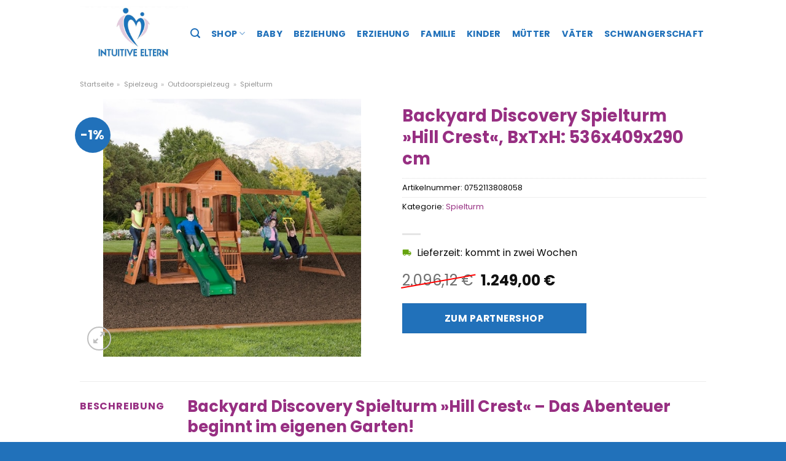

--- FILE ---
content_type: text/html; charset=UTF-8
request_url: https://www.intuitiveeltern.de/backyard-discovery-spielturm-hill-crest-bxtxh-536x409x290-cm/
body_size: 28559
content:
<!DOCTYPE html>
<html lang="de" class="loading-site no-js">
<head><meta charset="UTF-8" /><script>if(navigator.userAgent.match(/MSIE|Internet Explorer/i)||navigator.userAgent.match(/Trident\/7\..*?rv:11/i)){var href=document.location.href;if(!href.match(/[?&]nowprocket/)){if(href.indexOf("?")==-1){if(href.indexOf("#")==-1){document.location.href=href+"?nowprocket=1"}else{document.location.href=href.replace("#","?nowprocket=1#")}}else{if(href.indexOf("#")==-1){document.location.href=href+"&nowprocket=1"}else{document.location.href=href.replace("#","&nowprocket=1#")}}}}</script><script>(()=>{class RocketLazyLoadScripts{constructor(){this.v="1.2.5.1",this.triggerEvents=["keydown","mousedown","mousemove","touchmove","touchstart","touchend","wheel"],this.userEventHandler=this.t.bind(this),this.touchStartHandler=this.i.bind(this),this.touchMoveHandler=this.o.bind(this),this.touchEndHandler=this.h.bind(this),this.clickHandler=this.u.bind(this),this.interceptedClicks=[],this.interceptedClickListeners=[],this.l(this),window.addEventListener("pageshow",(t=>{this.persisted=t.persisted,this.everythingLoaded&&this.m()})),document.addEventListener("DOMContentLoaded",(()=>{this.p()})),this.delayedScripts={normal:[],async:[],defer:[]},this.trash=[],this.allJQueries=[]}k(t){document.hidden?t.t():(this.triggerEvents.forEach((e=>window.addEventListener(e,t.userEventHandler,{passive:!0}))),window.addEventListener("touchstart",t.touchStartHandler,{passive:!0}),window.addEventListener("mousedown",t.touchStartHandler),document.addEventListener("visibilitychange",t.userEventHandler))}_(){this.triggerEvents.forEach((t=>window.removeEventListener(t,this.userEventHandler,{passive:!0}))),document.removeEventListener("visibilitychange",this.userEventHandler)}i(t){"HTML"!==t.target.tagName&&(window.addEventListener("touchend",this.touchEndHandler),window.addEventListener("mouseup",this.touchEndHandler),window.addEventListener("touchmove",this.touchMoveHandler,{passive:!0}),window.addEventListener("mousemove",this.touchMoveHandler),t.target.addEventListener("click",this.clickHandler),this.L(t.target,!0),this.M(t.target,"onclick","rocket-onclick"),this.C())}o(t){window.removeEventListener("touchend",this.touchEndHandler),window.removeEventListener("mouseup",this.touchEndHandler),window.removeEventListener("touchmove",this.touchMoveHandler,{passive:!0}),window.removeEventListener("mousemove",this.touchMoveHandler),t.target.removeEventListener("click",this.clickHandler),this.L(t.target,!1),this.M(t.target,"rocket-onclick","onclick"),this.O()}h(){window.removeEventListener("touchend",this.touchEndHandler),window.removeEventListener("mouseup",this.touchEndHandler),window.removeEventListener("touchmove",this.touchMoveHandler,{passive:!0}),window.removeEventListener("mousemove",this.touchMoveHandler)}u(t){t.target.removeEventListener("click",this.clickHandler),this.L(t.target,!1),this.M(t.target,"rocket-onclick","onclick"),this.interceptedClicks.push(t),t.preventDefault(),t.stopPropagation(),t.stopImmediatePropagation(),this.O()}D(){window.removeEventListener("touchstart",this.touchStartHandler,{passive:!0}),window.removeEventListener("mousedown",this.touchStartHandler),this.interceptedClicks.forEach((t=>{t.target.dispatchEvent(new MouseEvent("click",{view:t.view,bubbles:!0,cancelable:!0}))}))}l(t){EventTarget.prototype.addEventListenerBase=EventTarget.prototype.addEventListener,EventTarget.prototype.addEventListener=function(e,i,o){"click"!==e||t.windowLoaded||i===t.clickHandler||t.interceptedClickListeners.push({target:this,func:i,options:o}),(this||window).addEventListenerBase(e,i,o)}}L(t,e){this.interceptedClickListeners.forEach((i=>{i.target===t&&(e?t.removeEventListener("click",i.func,i.options):t.addEventListener("click",i.func,i.options))})),t.parentNode!==document.documentElement&&this.L(t.parentNode,e)}S(){return new Promise((t=>{this.T?this.O=t:t()}))}C(){this.T=!0}O(){this.T=!1}M(t,e,i){t.hasAttribute&&t.hasAttribute(e)&&(event.target.setAttribute(i,event.target.getAttribute(e)),event.target.removeAttribute(e))}t(){this._(this),"loading"===document.readyState?document.addEventListener("DOMContentLoaded",this.R.bind(this)):this.R()}p(){let t=[];document.querySelectorAll("script[type=rocketlazyloadscript][data-rocket-src]").forEach((e=>{let i=e.getAttribute("data-rocket-src");if(i&&0!==i.indexOf("data:")){0===i.indexOf("//")&&(i=location.protocol+i);try{const o=new URL(i).origin;o!==location.origin&&t.push({src:o,crossOrigin:e.crossOrigin||"module"===e.getAttribute("data-rocket-type")})}catch(t){}}})),t=[...new Map(t.map((t=>[JSON.stringify(t),t]))).values()],this.j(t,"preconnect")}async R(){this.lastBreath=Date.now(),this.P(this),this.F(this),this.q(),this.A(),this.I(),await this.U(this.delayedScripts.normal),await this.U(this.delayedScripts.defer),await this.U(this.delayedScripts.async);try{await this.W(),await this.H(this),await this.J()}catch(t){console.error(t)}window.dispatchEvent(new Event("rocket-allScriptsLoaded")),this.everythingLoaded=!0,this.S().then((()=>{this.D()})),this.N()}A(){document.querySelectorAll("script[type=rocketlazyloadscript]").forEach((t=>{t.hasAttribute("data-rocket-src")?t.hasAttribute("async")&&!1!==t.async?this.delayedScripts.async.push(t):t.hasAttribute("defer")&&!1!==t.defer||"module"===t.getAttribute("data-rocket-type")?this.delayedScripts.defer.push(t):this.delayedScripts.normal.push(t):this.delayedScripts.normal.push(t)}))}async B(t){if(await this.G(),!0!==t.noModule||!("noModule"in HTMLScriptElement.prototype))return new Promise((e=>{let i;function o(){(i||t).setAttribute("data-rocket-status","executed"),e()}try{if(navigator.userAgent.indexOf("Firefox/")>0||""===navigator.vendor)i=document.createElement("script"),[...t.attributes].forEach((t=>{let e=t.nodeName;"type"!==e&&("data-rocket-type"===e&&(e="type"),"data-rocket-src"===e&&(e="src"),i.setAttribute(e,t.nodeValue))})),t.text&&(i.text=t.text),i.hasAttribute("src")?(i.addEventListener("load",o),i.addEventListener("error",(function(){i.setAttribute("data-rocket-status","failed"),e()})),setTimeout((()=>{i.isConnected||e()}),1)):(i.text=t.text,o()),t.parentNode.replaceChild(i,t);else{const i=t.getAttribute("data-rocket-type"),n=t.getAttribute("data-rocket-src");i?(t.type=i,t.removeAttribute("data-rocket-type")):t.removeAttribute("type"),t.addEventListener("load",o),t.addEventListener("error",(function(){t.setAttribute("data-rocket-status","failed"),e()})),n?(t.removeAttribute("data-rocket-src"),t.src=n):t.src="data:text/javascript;base64,"+window.btoa(unescape(encodeURIComponent(t.text)))}}catch(i){t.setAttribute("data-rocket-status","failed"),e()}}));t.setAttribute("data-rocket-status","skipped")}async U(t){const e=t.shift();return e&&e.isConnected?(await this.B(e),this.U(t)):Promise.resolve()}I(){this.j([...this.delayedScripts.normal,...this.delayedScripts.defer,...this.delayedScripts.async],"preload")}j(t,e){var i=document.createDocumentFragment();t.forEach((t=>{const o=t.getAttribute&&t.getAttribute("data-rocket-src")||t.src;if(o){const n=document.createElement("link");n.href=o,n.rel=e,"preconnect"!==e&&(n.as="script"),t.getAttribute&&"module"===t.getAttribute("data-rocket-type")&&(n.crossOrigin=!0),t.crossOrigin&&(n.crossOrigin=t.crossOrigin),t.integrity&&(n.integrity=t.integrity),i.appendChild(n),this.trash.push(n)}})),document.head.appendChild(i)}P(t){let e={};function i(i,o){return e[o].eventsToRewrite.indexOf(i)>=0&&!t.everythingLoaded?"rocket-"+i:i}function o(t,o){!function(t){e[t]||(e[t]={originalFunctions:{add:t.addEventListener,remove:t.removeEventListener},eventsToRewrite:[]},t.addEventListener=function(){arguments[0]=i(arguments[0],t),e[t].originalFunctions.add.apply(t,arguments)},t.removeEventListener=function(){arguments[0]=i(arguments[0],t),e[t].originalFunctions.remove.apply(t,arguments)})}(t),e[t].eventsToRewrite.push(o)}function n(e,i){let o=e[i];e[i]=null,Object.defineProperty(e,i,{get:()=>o||function(){},set(n){t.everythingLoaded?o=n:e["rocket"+i]=o=n}})}o(document,"DOMContentLoaded"),o(window,"DOMContentLoaded"),o(window,"load"),o(window,"pageshow"),o(document,"readystatechange"),n(document,"onreadystatechange"),n(window,"onload"),n(window,"onpageshow")}F(t){let e;function i(e){return t.everythingLoaded?e:e.split(" ").map((t=>"load"===t||0===t.indexOf("load.")?"rocket-jquery-load":t)).join(" ")}function o(o){if(o&&o.fn&&!t.allJQueries.includes(o)){o.fn.ready=o.fn.init.prototype.ready=function(e){return t.domReadyFired?e.bind(document)(o):document.addEventListener("rocket-DOMContentLoaded",(()=>e.bind(document)(o))),o([])};const e=o.fn.on;o.fn.on=o.fn.init.prototype.on=function(){return this[0]===window&&("string"==typeof arguments[0]||arguments[0]instanceof String?arguments[0]=i(arguments[0]):"object"==typeof arguments[0]&&Object.keys(arguments[0]).forEach((t=>{const e=arguments[0][t];delete arguments[0][t],arguments[0][i(t)]=e}))),e.apply(this,arguments),this},t.allJQueries.push(o)}e=o}o(window.jQuery),Object.defineProperty(window,"jQuery",{get:()=>e,set(t){o(t)}})}async H(t){const e=document.querySelector("script[data-webpack]");e&&(await async function(){return new Promise((t=>{e.addEventListener("load",t),e.addEventListener("error",t)}))}(),await t.K(),await t.H(t))}async W(){this.domReadyFired=!0,await this.G(),document.dispatchEvent(new Event("rocket-readystatechange")),await this.G(),document.rocketonreadystatechange&&document.rocketonreadystatechange(),await this.G(),document.dispatchEvent(new Event("rocket-DOMContentLoaded")),await this.G(),window.dispatchEvent(new Event("rocket-DOMContentLoaded"))}async J(){await this.G(),document.dispatchEvent(new Event("rocket-readystatechange")),await this.G(),document.rocketonreadystatechange&&document.rocketonreadystatechange(),await this.G(),window.dispatchEvent(new Event("rocket-load")),await this.G(),window.rocketonload&&window.rocketonload(),await this.G(),this.allJQueries.forEach((t=>t(window).trigger("rocket-jquery-load"))),await this.G();const t=new Event("rocket-pageshow");t.persisted=this.persisted,window.dispatchEvent(t),await this.G(),window.rocketonpageshow&&window.rocketonpageshow({persisted:this.persisted}),this.windowLoaded=!0}m(){document.onreadystatechange&&document.onreadystatechange(),window.onload&&window.onload(),window.onpageshow&&window.onpageshow({persisted:this.persisted})}q(){const t=new Map;document.write=document.writeln=function(e){const i=document.currentScript;i||console.error("WPRocket unable to document.write this: "+e);const o=document.createRange(),n=i.parentElement;let s=t.get(i);void 0===s&&(s=i.nextSibling,t.set(i,s));const c=document.createDocumentFragment();o.setStart(c,0),c.appendChild(o.createContextualFragment(e)),n.insertBefore(c,s)}}async G(){Date.now()-this.lastBreath>45&&(await this.K(),this.lastBreath=Date.now())}async K(){return document.hidden?new Promise((t=>setTimeout(t))):new Promise((t=>requestAnimationFrame(t)))}N(){this.trash.forEach((t=>t.remove()))}static run(){const t=new RocketLazyLoadScripts;t.k(t)}}RocketLazyLoadScripts.run()})();</script>
	
	<link rel="profile" href="http://gmpg.org/xfn/11" />
	<link rel="pingback" href="https://www.intuitiveeltern.de/xmlrpc.php" />

	<script type="rocketlazyloadscript">(function(html){html.className = html.className.replace(/\bno-js\b/,'js')})(document.documentElement);</script>
<meta name='robots' content='index, follow, max-image-preview:large, max-snippet:-1, max-video-preview:-1' />
<link rel="preload" href="https://www.intuitiveeltern.de/wp-content/plugins/rate-my-post/public/css/fonts/ratemypost.ttf" type="font/ttf" as="font" crossorigin="anonymous"><meta name="viewport" content="width=device-width, initial-scale=1" />
	<!-- This site is optimized with the Yoast SEO plugin v26.8 - https://yoast.com/product/yoast-seo-wordpress/ -->
	<title>Backyard Discovery Spielturm »Hill Crest«, BxTxH: 536x409x290 cm online kaufen bei Intuitiveeltern.de</title>
	<meta name="description" content="Hier sehr günstig Backyard Discovery Spielturm »Hill Crest«, BxTxH: 536x409x290 cm online kaufen ✓ Intuitiveeltern.de - täglicher schneller Versand zu dir nach Hause ✓" />
	<link rel="canonical" href="https://www.intuitiveeltern.de/backyard-discovery-spielturm-hill-crest-bxtxh-536x409x290-cm/" />
	<meta property="og:locale" content="de_DE" />
	<meta property="og:type" content="article" />
	<meta property="og:title" content="Backyard Discovery Spielturm »Hill Crest«, BxTxH: 536x409x290 cm online kaufen bei Intuitiveeltern.de" />
	<meta property="og:description" content="Hier sehr günstig Backyard Discovery Spielturm »Hill Crest«, BxTxH: 536x409x290 cm online kaufen ✓ Intuitiveeltern.de - täglicher schneller Versand zu dir nach Hause ✓" />
	<meta property="og:url" content="https://www.intuitiveeltern.de/backyard-discovery-spielturm-hill-crest-bxtxh-536x409x290-cm/" />
	<meta property="og:site_name" content="IntuitiveEltern.de" />
	<meta property="article:modified_time" content="2025-05-14T11:14:59+00:00" />
	<meta property="og:image" content="https://www.intuitiveeltern.de/wp-content/uploads/2024/03/backyard-discovery-spielturm-hill-crest-bxtxh-536x409x290-cm.jpg" />
	<meta property="og:image:width" content="500" />
	<meta property="og:image:height" content="500" />
	<meta property="og:image:type" content="image/jpeg" />
	<meta name="twitter:card" content="summary_large_image" />
	<script type="application/ld+json" class="yoast-schema-graph">{"@context":"https://schema.org","@graph":[{"@type":"WebPage","@id":"https://www.intuitiveeltern.de/backyard-discovery-spielturm-hill-crest-bxtxh-536x409x290-cm/","url":"https://www.intuitiveeltern.de/backyard-discovery-spielturm-hill-crest-bxtxh-536x409x290-cm/","name":"Backyard Discovery Spielturm »Hill Crest«, BxTxH: 536x409x290 cm online kaufen bei Intuitiveeltern.de","isPartOf":{"@id":"https://www.intuitiveeltern.de/#website"},"primaryImageOfPage":{"@id":"https://www.intuitiveeltern.de/backyard-discovery-spielturm-hill-crest-bxtxh-536x409x290-cm/#primaryimage"},"image":{"@id":"https://www.intuitiveeltern.de/backyard-discovery-spielturm-hill-crest-bxtxh-536x409x290-cm/#primaryimage"},"thumbnailUrl":"https://www.intuitiveeltern.de/wp-content/uploads/2024/03/backyard-discovery-spielturm-hill-crest-bxtxh-536x409x290-cm.jpg","datePublished":"2024-03-20T21:24:23+00:00","dateModified":"2025-05-14T11:14:59+00:00","description":"Hier sehr günstig Backyard Discovery Spielturm »Hill Crest«, BxTxH: 536x409x290 cm online kaufen ✓ Intuitiveeltern.de - täglicher schneller Versand zu dir nach Hause ✓","breadcrumb":{"@id":"https://www.intuitiveeltern.de/backyard-discovery-spielturm-hill-crest-bxtxh-536x409x290-cm/#breadcrumb"},"inLanguage":"de","potentialAction":[{"@type":"ReadAction","target":["https://www.intuitiveeltern.de/backyard-discovery-spielturm-hill-crest-bxtxh-536x409x290-cm/"]}]},{"@type":"ImageObject","inLanguage":"de","@id":"https://www.intuitiveeltern.de/backyard-discovery-spielturm-hill-crest-bxtxh-536x409x290-cm/#primaryimage","url":"https://www.intuitiveeltern.de/wp-content/uploads/2024/03/backyard-discovery-spielturm-hill-crest-bxtxh-536x409x290-cm.jpg","contentUrl":"https://www.intuitiveeltern.de/wp-content/uploads/2024/03/backyard-discovery-spielturm-hill-crest-bxtxh-536x409x290-cm.jpg","width":500,"height":500,"caption":"Backyard Discovery Spielturm »Hill Crest«"},{"@type":"BreadcrumbList","@id":"https://www.intuitiveeltern.de/backyard-discovery-spielturm-hill-crest-bxtxh-536x409x290-cm/#breadcrumb","itemListElement":[{"@type":"ListItem","position":1,"name":"Startseite","item":"https://www.intuitiveeltern.de/"},{"@type":"ListItem","position":2,"name":"Shop","item":"https://www.intuitiveeltern.de/shop/"},{"@type":"ListItem","position":3,"name":"Backyard Discovery Spielturm »Hill Crest«, BxTxH: 536x409x290 cm"}]},{"@type":"WebSite","@id":"https://www.intuitiveeltern.de/#website","url":"https://www.intuitiveeltern.de/","name":"IntuitiveEltern.de","description":"Dein Eltern Magazin","publisher":{"@id":"https://www.intuitiveeltern.de/#organization"},"potentialAction":[{"@type":"SearchAction","target":{"@type":"EntryPoint","urlTemplate":"https://www.intuitiveeltern.de/?s={search_term_string}"},"query-input":{"@type":"PropertyValueSpecification","valueRequired":true,"valueName":"search_term_string"}}],"inLanguage":"de"},{"@type":"Organization","@id":"https://www.intuitiveeltern.de/#organization","name":"IntuitiveEltern.de","url":"https://www.intuitiveeltern.de/","logo":{"@type":"ImageObject","inLanguage":"de","@id":"https://www.intuitiveeltern.de/#/schema/logo/image/","url":"https://www.intuitiveeltern.de/wp-content/uploads/2019/08/Intuitive-Eltern_Logo_cut.jpg","contentUrl":"https://www.intuitiveeltern.de/wp-content/uploads/2019/08/Intuitive-Eltern_Logo_cut.jpg","width":2560,"height":1294,"caption":"IntuitiveEltern.de"},"image":{"@id":"https://www.intuitiveeltern.de/#/schema/logo/image/"}}]}</script>
	<!-- / Yoast SEO plugin. -->



<link rel='prefetch' href='https://www.intuitiveeltern.de/wp-content/themes/flatsome/assets/js/flatsome.js?ver=a0a7aee297766598a20e' />
<link rel='prefetch' href='https://www.intuitiveeltern.de/wp-content/themes/flatsome/assets/js/chunk.slider.js?ver=3.18.6' />
<link rel='prefetch' href='https://www.intuitiveeltern.de/wp-content/themes/flatsome/assets/js/chunk.popups.js?ver=3.18.6' />
<link rel='prefetch' href='https://www.intuitiveeltern.de/wp-content/themes/flatsome/assets/js/chunk.tooltips.js?ver=3.18.6' />
<link rel='prefetch' href='https://www.intuitiveeltern.de/wp-content/themes/flatsome/assets/js/woocommerce.js?ver=49415fe6a9266f32f1f2' />
<style id='wp-img-auto-sizes-contain-inline-css' type='text/css'>
img:is([sizes=auto i],[sizes^="auto," i]){contain-intrinsic-size:3000px 1500px}
/*# sourceURL=wp-img-auto-sizes-contain-inline-css */
</style>
<link data-minify="1" rel='stylesheet' id='maintenanceLayer-css' href='https://www.intuitiveeltern.de/wp-content/cache/min/1/wp-content/plugins/dailylead_maintenance/css/layer.css?ver=1765575118' type='text/css' media='all' />
<link data-minify="1" rel='stylesheet' id='rate-my-post-css' href='https://www.intuitiveeltern.de/wp-content/cache/min/1/wp-content/plugins/rate-my-post/public/css/rate-my-post.css?ver=1765575118' type='text/css' media='all' />
<style id='rate-my-post-inline-css' type='text/css'>
.rmp-widgets-container p {  font-size: 12px;}.rmp-rating-widget .rmp-icon--ratings {  font-size: 12px;}
/*# sourceURL=rate-my-post-inline-css */
</style>
<link rel='stylesheet' id='photoswipe-css' href='https://www.intuitiveeltern.de/wp-content/plugins/woocommerce/assets/css/photoswipe/photoswipe.min.css?ver=9.4.1' type='text/css' media='all' />
<link rel='stylesheet' id='photoswipe-default-skin-css' href='https://www.intuitiveeltern.de/wp-content/plugins/woocommerce/assets/css/photoswipe/default-skin/default-skin.min.css?ver=9.4.1' type='text/css' media='all' />
<style id='woocommerce-inline-inline-css' type='text/css'>
.woocommerce form .form-row .required { visibility: visible; }
/*# sourceURL=woocommerce-inline-inline-css */
</style>
<link data-minify="1" rel='stylesheet' id='flatsome-main-css' href='https://www.intuitiveeltern.de/wp-content/cache/min/1/wp-content/themes/flatsome/assets/css/flatsome.css?ver=1765575118' type='text/css' media='all' />
<style id='flatsome-main-inline-css' type='text/css'>
@font-face {
				font-family: "fl-icons";
				font-display: block;
				src: url(https://www.intuitiveeltern.de/wp-content/themes/flatsome/assets/css/icons/fl-icons.eot?v=3.18.6);
				src:
					url(https://www.intuitiveeltern.de/wp-content/themes/flatsome/assets/css/icons/fl-icons.eot#iefix?v=3.18.6) format("embedded-opentype"),
					url(https://www.intuitiveeltern.de/wp-content/themes/flatsome/assets/css/icons/fl-icons.woff2?v=3.18.6) format("woff2"),
					url(https://www.intuitiveeltern.de/wp-content/themes/flatsome/assets/css/icons/fl-icons.ttf?v=3.18.6) format("truetype"),
					url(https://www.intuitiveeltern.de/wp-content/themes/flatsome/assets/css/icons/fl-icons.woff?v=3.18.6) format("woff"),
					url(https://www.intuitiveeltern.de/wp-content/themes/flatsome/assets/css/icons/fl-icons.svg?v=3.18.6#fl-icons) format("svg");
			}
/*# sourceURL=flatsome-main-inline-css */
</style>
<link data-minify="1" rel='stylesheet' id='flatsome-shop-css' href='https://www.intuitiveeltern.de/wp-content/cache/min/1/wp-content/themes/flatsome/assets/css/flatsome-shop.css?ver=1765575118' type='text/css' media='all' />
<script data-minify="1" type="text/javascript" src="https://www.intuitiveeltern.de/wp-content/cache/min/1/wp-content/plugins/dailylead_maintenance/js/layerShow.js?ver=1765575118" id="maintenanceLayerShow-js" defer></script>
<script data-minify="1" type="text/javascript" src="https://www.intuitiveeltern.de/wp-content/cache/min/1/wp-content/plugins/dailylead_maintenance/js/layer.js?ver=1765575118" id="maintenanceLayer-js" defer></script>
<script type="rocketlazyloadscript" data-rocket-type="text/javascript" data-rocket-src="https://www.intuitiveeltern.de/wp-includes/js/jquery/jquery.min.js?ver=3.7.1" id="jquery-core-js" defer></script>
<script type="rocketlazyloadscript" data-rocket-type="text/javascript" data-rocket-src="https://www.intuitiveeltern.de/wp-content/plugins/woocommerce/assets/js/jquery-blockui/jquery.blockUI.min.js?ver=2.7.0-wc.9.4.1" id="jquery-blockui-js" data-wp-strategy="defer" defer></script>
<script type="text/javascript" id="wc-add-to-cart-js-extra">
/* <![CDATA[ */
var wc_add_to_cart_params = {"ajax_url":"/wp-admin/admin-ajax.php","wc_ajax_url":"/?wc-ajax=%%endpoint%%","i18n_view_cart":"Warenkorb anzeigen","cart_url":"https://www.intuitiveeltern.de","is_cart":"","cart_redirect_after_add":"no"};
//# sourceURL=wc-add-to-cart-js-extra
/* ]]> */
</script>
<script type="rocketlazyloadscript" data-rocket-type="text/javascript" data-rocket-src="https://www.intuitiveeltern.de/wp-content/plugins/woocommerce/assets/js/frontend/add-to-cart.min.js?ver=9.4.1" id="wc-add-to-cart-js" defer="defer" data-wp-strategy="defer"></script>
<script type="rocketlazyloadscript" data-rocket-type="text/javascript" data-rocket-src="https://www.intuitiveeltern.de/wp-content/plugins/woocommerce/assets/js/photoswipe/photoswipe.min.js?ver=4.1.1-wc.9.4.1" id="photoswipe-js" defer="defer" data-wp-strategy="defer"></script>
<script type="rocketlazyloadscript" data-rocket-type="text/javascript" data-rocket-src="https://www.intuitiveeltern.de/wp-content/plugins/woocommerce/assets/js/photoswipe/photoswipe-ui-default.min.js?ver=4.1.1-wc.9.4.1" id="photoswipe-ui-default-js" defer="defer" data-wp-strategy="defer"></script>
<script type="text/javascript" id="wc-single-product-js-extra">
/* <![CDATA[ */
var wc_single_product_params = {"i18n_required_rating_text":"Bitte w\u00e4hle eine Bewertung","review_rating_required":"yes","flexslider":{"rtl":false,"animation":"slide","smoothHeight":true,"directionNav":false,"controlNav":"thumbnails","slideshow":false,"animationSpeed":500,"animationLoop":false,"allowOneSlide":false},"zoom_enabled":"","zoom_options":[],"photoswipe_enabled":"1","photoswipe_options":{"shareEl":false,"closeOnScroll":false,"history":false,"hideAnimationDuration":0,"showAnimationDuration":0},"flexslider_enabled":""};
//# sourceURL=wc-single-product-js-extra
/* ]]> */
</script>
<script type="rocketlazyloadscript" data-rocket-type="text/javascript" data-rocket-src="https://www.intuitiveeltern.de/wp-content/plugins/woocommerce/assets/js/frontend/single-product.min.js?ver=9.4.1" id="wc-single-product-js" defer="defer" data-wp-strategy="defer"></script>
<script type="rocketlazyloadscript" data-rocket-type="text/javascript" data-rocket-src="https://www.intuitiveeltern.de/wp-content/plugins/woocommerce/assets/js/js-cookie/js.cookie.min.js?ver=2.1.4-wc.9.4.1" id="js-cookie-js" data-wp-strategy="defer" defer></script>
<style type="text/css">.aawp .aawp-tb__row--highlight{background-color:#256aaf;}.aawp .aawp-tb__row--highlight{color:#256aaf;}.aawp .aawp-tb__row--highlight a{color:#256aaf;}</style><style type="text/css">																		.aawp-button{background: #972f82 !important}																				</style><style>.woocommerce-product-gallery{ opacity: 1 !important; }</style><script type="rocketlazyloadscript">
  var _paq = window._paq = window._paq || [];
  /* tracker methods like "setCustomDimension" should be called before "trackPageView" */
  _paq.push(['trackPageView']);
  _paq.push(['enableLinkTracking']);
  (function() {
    var u="//stats.dailylead.de/";
    _paq.push(['setTrackerUrl', u+'matomo.php']);
    _paq.push(['setSiteId', '41']);
    var d=document, g=d.createElement('script'), s=d.getElementsByTagName('script')[0];
    g.async=true; g.src=u+'matomo.js'; s.parentNode.insertBefore(g,s);
  })();
</script>	<noscript><style>.woocommerce-product-gallery{ opacity: 1 !important; }</style></noscript>
	<style class='wp-fonts-local' type='text/css'>
@font-face{font-family:Inter;font-style:normal;font-weight:300 900;font-display:fallback;src:url('https://www.intuitiveeltern.de/wp-content/plugins/woocommerce/assets/fonts/Inter-VariableFont_slnt,wght.woff2') format('woff2');font-stretch:normal;}
@font-face{font-family:Cardo;font-style:normal;font-weight:400;font-display:fallback;src:url('https://www.intuitiveeltern.de/wp-content/plugins/woocommerce/assets/fonts/cardo_normal_400.woff2') format('woff2');}
</style>
<link rel="icon" href="https://www.intuitiveeltern.de/wp-content/uploads/2019/07/cropped-favicon-32x32.jpg" sizes="32x32" />
<link rel="icon" href="https://www.intuitiveeltern.de/wp-content/uploads/2019/07/cropped-favicon-192x192.jpg" sizes="192x192" />
<link rel="apple-touch-icon" href="https://www.intuitiveeltern.de/wp-content/uploads/2019/07/cropped-favicon-180x180.jpg" />
<meta name="msapplication-TileImage" content="https://www.intuitiveeltern.de/wp-content/uploads/2019/07/cropped-favicon-270x270.jpg" />
<style id="custom-css" type="text/css">:root {--primary-color: #2171ba;--fs-color-primary: #2171ba;--fs-color-secondary: #2171ba;--fs-color-success: #7a9c59;--fs-color-alert: #b20000;--fs-experimental-link-color: #972f82;--fs-experimental-link-color-hover: #000000;}.tooltipster-base {--tooltip-color: #fff;--tooltip-bg-color: #000;}.off-canvas-right .mfp-content, .off-canvas-left .mfp-content {--drawer-width: 300px;}.off-canvas .mfp-content.off-canvas-cart {--drawer-width: 360px;}.container-width, .full-width .ubermenu-nav, .container, .row{max-width: 1050px}.row.row-collapse{max-width: 1020px}.row.row-small{max-width: 1042.5px}.row.row-large{max-width: 1080px}.header-main{height: 109px}#logo img{max-height: 109px}#logo{width:176px;}.header-bottom{min-height: 55px}.header-top{min-height: 30px}.transparent .header-main{height: 91px}.transparent #logo img{max-height: 91px}.has-transparent + .page-title:first-of-type,.has-transparent + #main > .page-title,.has-transparent + #main > div > .page-title,.has-transparent + #main .page-header-wrapper:first-of-type .page-title{padding-top: 91px;}.header.show-on-scroll,.stuck .header-main{height:70px!important}.stuck #logo img{max-height: 70px!important}.header-bottom {background-color: #f1f1f1}.header-main .nav > li > a{line-height: 16px }@media (max-width: 549px) {.header-main{height: 70px}#logo img{max-height: 70px}}.nav-dropdown{font-size:100%}body{color: #0a0a0a}h1,h2,h3,h4,h5,h6,.heading-font{color: #972f82;}body{font-size: 100%;}body{font-family: Poppins, sans-serif;}body {font-weight: 400;font-style: normal;}.nav > li > a {font-family: Poppins, sans-serif;}.mobile-sidebar-levels-2 .nav > li > ul > li > a {font-family: Poppins, sans-serif;}.nav > li > a,.mobile-sidebar-levels-2 .nav > li > ul > li > a {font-weight: 700;font-style: normal;}h1,h2,h3,h4,h5,h6,.heading-font, .off-canvas-center .nav-sidebar.nav-vertical > li > a{font-family: Poppins, sans-serif;}h1,h2,h3,h4,h5,h6,.heading-font,.banner h1,.banner h2 {font-weight: 700;font-style: normal;}.alt-font{font-family: Lato, sans-serif;}.alt-font {font-weight: 400!important;font-style: normal!important;}.header:not(.transparent) .header-nav-main.nav > li > a {color: #2171ba;}.header:not(.transparent) .header-nav-main.nav > li > a:hover,.header:not(.transparent) .header-nav-main.nav > li.active > a,.header:not(.transparent) .header-nav-main.nav > li.current > a,.header:not(.transparent) .header-nav-main.nav > li > a.active,.header:not(.transparent) .header-nav-main.nav > li > a.current{color: #2171ba;}.header-nav-main.nav-line-bottom > li > a:before,.header-nav-main.nav-line-grow > li > a:before,.header-nav-main.nav-line > li > a:before,.header-nav-main.nav-box > li > a:hover,.header-nav-main.nav-box > li.active > a,.header-nav-main.nav-pills > li > a:hover,.header-nav-main.nav-pills > li.active > a{color:#FFF!important;background-color: #2171ba;}.widget:where(:not(.widget_shopping_cart)) a{color: #000000;}.widget:where(:not(.widget_shopping_cart)) a:hover{color: #972f82;}.widget .tagcloud a:hover{border-color: #972f82; background-color: #972f82;}.has-equal-box-heights .box-image {padding-top: 100%;}@media screen and (min-width: 550px){.products .box-vertical .box-image{min-width: 300px!important;width: 300px!important;}}.header-main .social-icons,.header-main .cart-icon strong,.header-main .menu-title,.header-main .header-button > .button.is-outline,.header-main .nav > li > a > i:not(.icon-angle-down){color: #2171ba!important;}.header-main .header-button > .button.is-outline,.header-main .cart-icon strong:after,.header-main .cart-icon strong{border-color: #2171ba!important;}.header-main .header-button > .button:not(.is-outline){background-color: #2171ba!important;}.header-main .current-dropdown .cart-icon strong,.header-main .header-button > .button:hover,.header-main .header-button > .button:hover i,.header-main .header-button > .button:hover span{color:#FFF!important;}.header-main .menu-title:hover,.header-main .social-icons a:hover,.header-main .header-button > .button.is-outline:hover,.header-main .nav > li > a:hover > i:not(.icon-angle-down){color: #2171ba!important;}.header-main .current-dropdown .cart-icon strong,.header-main .header-button > .button:hover{background-color: #2171ba!important;}.header-main .current-dropdown .cart-icon strong:after,.header-main .current-dropdown .cart-icon strong,.header-main .header-button > .button:hover{border-color: #2171ba!important;}.footer-2{background-color: #1e73be}.absolute-footer, html{background-color: #2171ba}.page-title-small + main .product-container > .row{padding-top:0;}.nav-vertical-fly-out > li + li {border-top-width: 1px; border-top-style: solid;}/* Custom CSS */.widget.flatsome_recent_posts .recent-blog-posts-li .post_comments {display: none;}.aawp .aawp-product--horizontal .aawp-product__content {margin-bottom: 15px;}.aawp .aawp-button, .aawp-button {padding: 15px 20px 15px 20px !important;font-size: 17px !important;font-weight: 700 !important;border: 0px solid transparent !important;}.aawp .aawp-button.aawp-button--blue, .aawp-button.aawp-button--blue,.aawp .aawp-button.aawp-button--blue:focus, .aawp .aawp-button.aawp-button--blue:hover, .aawp-button.aawp-button--blue:focus, .aawp-button.aawp-button--blue:hover {border: 0px solid #3498db!important;}.aawp .aawp-product--horizontal .aawp-product__title {text-decoration: underline;}.header-vertical-menu__fly-out .current-dropdown.menu-item .nav-dropdown {display: block;}.header-vertical-menu__opener {font-size: initial;}.off-canvas-right .mfp-content, .off-canvas-left .mfp-content {max-width: 320px;width:100%}.off-canvas-left.mfp-ready .mfp-close {color: black;}.product-summary .woocommerce-Price-currencySymbol {font-size: inherit;vertical-align: inherit;margin-top: inherit;}.product-section-title-related {text-align: center;padding-top: 45px;}.yith-wcwl-add-to-wishlist {margin-top: 10px;margin-bottom: 30px;}.page-title {margin-top: 20px;}@media screen and (min-width: 850px) {.page-title-inner {padding-top: 0;min-height: auto;}}/*** START Sticky Banner ***/.sticky-add-to-cart__product img {display: none;}.sticky-add-to-cart__product .product-title-small {display: none;}.sticky-add-to-cart--active .cart {padding-top: 5px;padding-bottom: 5px;max-width: 250px;flex-grow: 1;font-size: smaller;margin-bottom: 0;}.sticky-add-to-cart.sticky-add-to-cart--active .single_add_to_cart_button{margin: 0;padding-top: 10px;padding-bottom: 10px;border-radius: 99px;width: 100%;line-height: 1.5;}.single_add_to_cart_button,.sticky-add-to-cart:not(.sticky-add-to-cart--active) .single_add_to_cart_button {padding: 5px;max-width: 300px;width:100%;margin:0;}.sticky-add-to-cart--active {-webkit-backdrop-filter: blur(7px);backdrop-filter: blur(7px);display: flex;justify-content: center;padding: 3px 10px;}.sticky-add-to-cart__product .product-title-small {height: 14px;overflow: hidden;}.sticky-add-to-cart--active .woocommerce-variation-price, .sticky-add-to-cart--active .product-page-price {font-size: 24px;}.sticky-add-to-cart--active .price del {font-size: 50%;margin-bottom: 4px;}.sticky-add-to-cart--active .price del::after {width: 50%;}.sticky-add-to-cart__product {margin-right: 5px;}/*** END Sticky Banner ***/.yadore {display: grid;grid-template-columns: repeat(4,minmax(0,1fr));gap:1rem;}.col-4 .yadore {display: grid;grid-template-columns: repeat(4,minmax(0,1fr));gap:1rem;}.yadore .yadore-item {background: #fff;border-radius: 15px;}.yadore .yadore-item li.delivery_time,.yadore .yadore-item li.stock_status,.yadore .yadore-item li.stock_status.nicht {list-style-type: none;padding: 0px 0 0px 24px;margin: 0px!important;}.yadore .yadore-item img:not(.logo) {min-height: 170px;max-height: 170px;}.yadore .yadore-item img.logo {max-width: 70px;max-height: 30px;}.ayo-logo-name {margin-top: 12px;display: block;white-space: nowrap;font-size: xx-small;}.product-info {display: flex;flex-direction: column;padding-bottom: 0;}.product-info.product-title {order: 1;}.product-info .is-divider {order: 2;}.product-info .product-short-description {order: 3;}.product-info .product-short-description li {list-style-type: none;padding: 0px 0 0px 24px;margin: 0px 0px 3px 0px!important;}li.delivery_time,.product-info .product-short-description li.delivery_time {background: url([data-uri]) no-repeat left center;}li.delivery_time,.product-info .product-short-description li.delivery_time {background: url([data-uri]) no-repeat left center;}li.stock_status,.product-info .product-short-description li.stock_status {background: url([data-uri]) no-repeat left center;}li.stock_status.nicht,.product-info .product-short-description li.stock_status.nicht {background: url([data-uri]) no-repeat left center;}.product-info .price-wrapper {order: 4;}.product-info .price-wrapper .price {margin: 0;}.product-info .cart,.product-info .sticky-add-to-cart-wrapper {order:5;margin: 25px 0;}.product-info .yith-wcwl-add-to-wishlist {order: 6;margin: 0;}.overflow-hidden { overflow: hidden;}.overflow-hidden.banner h3 {line-height: 0;}.nowrap { white-space: nowrap;}.height-40 {height: 40px !important;}.m-0 {margin: 0 !important;}a.stretched-link:after {position: absolute;top: 0;right: 0;bottom: 0;left: 0;pointer-events: auto;content: "";background-color: rgba(0,0,0,0.0);z-index: 1;}.z-index-0 {z-index: 0;}.z-index-10 {z-index: 10;}.price del {text-decoration-line: none;position: relative;}.price del::after {content: '';position: absolute;border-top: 2px solid red;width: 100%;height: 100%;left: 0;transform: rotate(-10deg);top: 50%;}.product-small.box .box-image .image-cover img {object-fit: contain;}.product-small.box .box-image {text-align: center;}.product-small.box .box-text .title-wrapper {max-height: 75px;overflow: hidden;margin-bottom: 15px;}.woocommerce-product-gallery__wrapper .woocommerce-product-gallery__image a img {max-height: 420px;width: auto;margin: 0 auto;display: block;}.has-equal-box-heights .box-image img {-o-object-fit: contain;object-fit: contain;}/* START Mobile Menu */.off-canvas-left .mfp-content, .off-canvas-right .mfp-content {width: 85%;max-width: 360px;}.off-canvas-left .mfp-content .nav>li>a, .off-canvas-right .mfp-content .nav>li>a,.mobile-sidebar-levels-2 .nav-slide>li>.sub-menu>li:not(.nav-slide-header)>a, .mobile-sidebar-levels-2 .nav-slide>li>ul.children>li:not(.nav-slide-header)>a {font-size: 1.1em;color: #000;}.mobile-sidebar-levels-2 .nav-slide>li>.sub-menu>li:not(.nav-slide-header)>a, .mobile-sidebar-levels-2 .nav-slide>li>ul.children>li:not(.nav-slide-header)>a {text-transform: none;}/* END Mobile Menu *//*** START MENU frühes umschalten auf MobileCSS ***/@media (min-width: 850px) and (max-width: 1100px) {header [data-show=show-for-medium], header .show-for-medium {display: block !important;}}@media (max-width: 1100px) {header [data-show=hide-for-medium], header .hide-for-medium {display: none !important;}.medium-logo-center .logo {-webkit-box-ordinal-group: 2;-ms-flex-order: 2;order: 2;}header .show-for-medium.flex-right {-webkit-box-ordinal-group: 3;-ms-flex-order: 3;order: 3;}.medium-logo-center .logo img {margin: 0 auto;}}/*** END MENUfrühes umschalten auf MobileCSS ***/#masthead .flex-left .header-nav.header-nav-main.nav.nav-left {-webkit-box-pack: center;-ms-flex-pack: center;justify-content: center;}.logo-left .logo {margin-left: 0;margin-right: 0px;}.product-title a {color: #000000;}.product-title a:hover {color: var(--fs-experimental-link-color);}/* Custom CSS Tablet */@media (max-width: 849px){.nav li a,.nav-vertical>li>ul li a,.nav-slide-header .toggle,.mobile-sidebar-levels-2 .nav-slide>li>ul.children>li>a, .mobile-sidebar-levels-2 .nav-slide>li>.sub-menu>li>a {color: #000 !important;opacity: 1;}/*** START Sticky Banner ***/.sticky-add-to-cart--active {justify-content: space-between;font-size: .9em;}/*** END Sticky Banner ***/.post-title.is-large {font-size: 1.75em;}}/* Custom CSS Mobile */@media (max-width: 549px){.aawp .aawp-button, .aawp-button {font-size: 16px;padding: 12px;width: 100%;}/*** START Sticky Banner ***/.sticky-add-to-cart:not(.sticky-add-to-cart--active) {width: 100% !important;max-width: 100%;}.sticky-add-to-cart:not(.sticky-add-to-cart--active) .single_add_to_cart_button {padding: 5px 25px;max-width: 100%;}/*** END Sticky Banner ***/.single_add_to_cart_button {padding: 5px 25px;max-width: 100%;width: 100%;}.yadore,.col-4 .yadore {grid-template-columns: repeat(1,minmax(0,1fr));}}.label-new.menu-item > a:after{content:"Neu";}.label-hot.menu-item > a:after{content:"Hot";}.label-sale.menu-item > a:after{content:"Aktion";}.label-popular.menu-item > a:after{content:"Beliebt";}</style><style id="kirki-inline-styles">/* devanagari */
@font-face {
  font-family: 'Poppins';
  font-style: normal;
  font-weight: 400;
  font-display: swap;
  src: url(https://www.intuitiveeltern.de/wp-content/fonts/poppins/pxiEyp8kv8JHgFVrJJbecmNE.woff2) format('woff2');
  unicode-range: U+0900-097F, U+1CD0-1CF9, U+200C-200D, U+20A8, U+20B9, U+20F0, U+25CC, U+A830-A839, U+A8E0-A8FF, U+11B00-11B09;
}
/* latin-ext */
@font-face {
  font-family: 'Poppins';
  font-style: normal;
  font-weight: 400;
  font-display: swap;
  src: url(https://www.intuitiveeltern.de/wp-content/fonts/poppins/pxiEyp8kv8JHgFVrJJnecmNE.woff2) format('woff2');
  unicode-range: U+0100-02BA, U+02BD-02C5, U+02C7-02CC, U+02CE-02D7, U+02DD-02FF, U+0304, U+0308, U+0329, U+1D00-1DBF, U+1E00-1E9F, U+1EF2-1EFF, U+2020, U+20A0-20AB, U+20AD-20C0, U+2113, U+2C60-2C7F, U+A720-A7FF;
}
/* latin */
@font-face {
  font-family: 'Poppins';
  font-style: normal;
  font-weight: 400;
  font-display: swap;
  src: url(https://www.intuitiveeltern.de/wp-content/fonts/poppins/pxiEyp8kv8JHgFVrJJfecg.woff2) format('woff2');
  unicode-range: U+0000-00FF, U+0131, U+0152-0153, U+02BB-02BC, U+02C6, U+02DA, U+02DC, U+0304, U+0308, U+0329, U+2000-206F, U+20AC, U+2122, U+2191, U+2193, U+2212, U+2215, U+FEFF, U+FFFD;
}
/* devanagari */
@font-face {
  font-family: 'Poppins';
  font-style: normal;
  font-weight: 700;
  font-display: swap;
  src: url(https://www.intuitiveeltern.de/wp-content/fonts/poppins/pxiByp8kv8JHgFVrLCz7Z11lFc-K.woff2) format('woff2');
  unicode-range: U+0900-097F, U+1CD0-1CF9, U+200C-200D, U+20A8, U+20B9, U+20F0, U+25CC, U+A830-A839, U+A8E0-A8FF, U+11B00-11B09;
}
/* latin-ext */
@font-face {
  font-family: 'Poppins';
  font-style: normal;
  font-weight: 700;
  font-display: swap;
  src: url(https://www.intuitiveeltern.de/wp-content/fonts/poppins/pxiByp8kv8JHgFVrLCz7Z1JlFc-K.woff2) format('woff2');
  unicode-range: U+0100-02BA, U+02BD-02C5, U+02C7-02CC, U+02CE-02D7, U+02DD-02FF, U+0304, U+0308, U+0329, U+1D00-1DBF, U+1E00-1E9F, U+1EF2-1EFF, U+2020, U+20A0-20AB, U+20AD-20C0, U+2113, U+2C60-2C7F, U+A720-A7FF;
}
/* latin */
@font-face {
  font-family: 'Poppins';
  font-style: normal;
  font-weight: 700;
  font-display: swap;
  src: url(https://www.intuitiveeltern.de/wp-content/fonts/poppins/pxiByp8kv8JHgFVrLCz7Z1xlFQ.woff2) format('woff2');
  unicode-range: U+0000-00FF, U+0131, U+0152-0153, U+02BB-02BC, U+02C6, U+02DA, U+02DC, U+0304, U+0308, U+0329, U+2000-206F, U+20AC, U+2122, U+2191, U+2193, U+2212, U+2215, U+FEFF, U+FFFD;
}/* latin-ext */
@font-face {
  font-family: 'Lato';
  font-style: normal;
  font-weight: 400;
  font-display: swap;
  src: url(https://www.intuitiveeltern.de/wp-content/fonts/lato/S6uyw4BMUTPHjxAwXjeu.woff2) format('woff2');
  unicode-range: U+0100-02BA, U+02BD-02C5, U+02C7-02CC, U+02CE-02D7, U+02DD-02FF, U+0304, U+0308, U+0329, U+1D00-1DBF, U+1E00-1E9F, U+1EF2-1EFF, U+2020, U+20A0-20AB, U+20AD-20C0, U+2113, U+2C60-2C7F, U+A720-A7FF;
}
/* latin */
@font-face {
  font-family: 'Lato';
  font-style: normal;
  font-weight: 400;
  font-display: swap;
  src: url(https://www.intuitiveeltern.de/wp-content/fonts/lato/S6uyw4BMUTPHjx4wXg.woff2) format('woff2');
  unicode-range: U+0000-00FF, U+0131, U+0152-0153, U+02BB-02BC, U+02C6, U+02DA, U+02DC, U+0304, U+0308, U+0329, U+2000-206F, U+20AC, U+2122, U+2191, U+2193, U+2212, U+2215, U+FEFF, U+FFFD;
}</style><noscript><style id="rocket-lazyload-nojs-css">.rll-youtube-player, [data-lazy-src]{display:none !important;}</style></noscript><link data-minify="1" rel='stylesheet' id='wc-blocks-style-css' href='https://www.intuitiveeltern.de/wp-content/cache/min/1/wp-content/plugins/woocommerce/assets/client/blocks/wc-blocks.css?ver=1765575118' type='text/css' media='all' />
<style id='global-styles-inline-css' type='text/css'>
:root{--wp--preset--aspect-ratio--square: 1;--wp--preset--aspect-ratio--4-3: 4/3;--wp--preset--aspect-ratio--3-4: 3/4;--wp--preset--aspect-ratio--3-2: 3/2;--wp--preset--aspect-ratio--2-3: 2/3;--wp--preset--aspect-ratio--16-9: 16/9;--wp--preset--aspect-ratio--9-16: 9/16;--wp--preset--color--black: #000000;--wp--preset--color--cyan-bluish-gray: #abb8c3;--wp--preset--color--white: #ffffff;--wp--preset--color--pale-pink: #f78da7;--wp--preset--color--vivid-red: #cf2e2e;--wp--preset--color--luminous-vivid-orange: #ff6900;--wp--preset--color--luminous-vivid-amber: #fcb900;--wp--preset--color--light-green-cyan: #7bdcb5;--wp--preset--color--vivid-green-cyan: #00d084;--wp--preset--color--pale-cyan-blue: #8ed1fc;--wp--preset--color--vivid-cyan-blue: #0693e3;--wp--preset--color--vivid-purple: #9b51e0;--wp--preset--color--primary: #2171ba;--wp--preset--color--secondary: #2171ba;--wp--preset--color--success: #7a9c59;--wp--preset--color--alert: #b20000;--wp--preset--gradient--vivid-cyan-blue-to-vivid-purple: linear-gradient(135deg,rgb(6,147,227) 0%,rgb(155,81,224) 100%);--wp--preset--gradient--light-green-cyan-to-vivid-green-cyan: linear-gradient(135deg,rgb(122,220,180) 0%,rgb(0,208,130) 100%);--wp--preset--gradient--luminous-vivid-amber-to-luminous-vivid-orange: linear-gradient(135deg,rgb(252,185,0) 0%,rgb(255,105,0) 100%);--wp--preset--gradient--luminous-vivid-orange-to-vivid-red: linear-gradient(135deg,rgb(255,105,0) 0%,rgb(207,46,46) 100%);--wp--preset--gradient--very-light-gray-to-cyan-bluish-gray: linear-gradient(135deg,rgb(238,238,238) 0%,rgb(169,184,195) 100%);--wp--preset--gradient--cool-to-warm-spectrum: linear-gradient(135deg,rgb(74,234,220) 0%,rgb(151,120,209) 20%,rgb(207,42,186) 40%,rgb(238,44,130) 60%,rgb(251,105,98) 80%,rgb(254,248,76) 100%);--wp--preset--gradient--blush-light-purple: linear-gradient(135deg,rgb(255,206,236) 0%,rgb(152,150,240) 100%);--wp--preset--gradient--blush-bordeaux: linear-gradient(135deg,rgb(254,205,165) 0%,rgb(254,45,45) 50%,rgb(107,0,62) 100%);--wp--preset--gradient--luminous-dusk: linear-gradient(135deg,rgb(255,203,112) 0%,rgb(199,81,192) 50%,rgb(65,88,208) 100%);--wp--preset--gradient--pale-ocean: linear-gradient(135deg,rgb(255,245,203) 0%,rgb(182,227,212) 50%,rgb(51,167,181) 100%);--wp--preset--gradient--electric-grass: linear-gradient(135deg,rgb(202,248,128) 0%,rgb(113,206,126) 100%);--wp--preset--gradient--midnight: linear-gradient(135deg,rgb(2,3,129) 0%,rgb(40,116,252) 100%);--wp--preset--font-size--small: 13px;--wp--preset--font-size--medium: 20px;--wp--preset--font-size--large: 36px;--wp--preset--font-size--x-large: 42px;--wp--preset--font-family--inter: "Inter", sans-serif;--wp--preset--font-family--cardo: Cardo;--wp--preset--spacing--20: 0.44rem;--wp--preset--spacing--30: 0.67rem;--wp--preset--spacing--40: 1rem;--wp--preset--spacing--50: 1.5rem;--wp--preset--spacing--60: 2.25rem;--wp--preset--spacing--70: 3.38rem;--wp--preset--spacing--80: 5.06rem;--wp--preset--shadow--natural: 6px 6px 9px rgba(0, 0, 0, 0.2);--wp--preset--shadow--deep: 12px 12px 50px rgba(0, 0, 0, 0.4);--wp--preset--shadow--sharp: 6px 6px 0px rgba(0, 0, 0, 0.2);--wp--preset--shadow--outlined: 6px 6px 0px -3px rgb(255, 255, 255), 6px 6px rgb(0, 0, 0);--wp--preset--shadow--crisp: 6px 6px 0px rgb(0, 0, 0);}:where(body) { margin: 0; }.wp-site-blocks > .alignleft { float: left; margin-right: 2em; }.wp-site-blocks > .alignright { float: right; margin-left: 2em; }.wp-site-blocks > .aligncenter { justify-content: center; margin-left: auto; margin-right: auto; }:where(.is-layout-flex){gap: 0.5em;}:where(.is-layout-grid){gap: 0.5em;}.is-layout-flow > .alignleft{float: left;margin-inline-start: 0;margin-inline-end: 2em;}.is-layout-flow > .alignright{float: right;margin-inline-start: 2em;margin-inline-end: 0;}.is-layout-flow > .aligncenter{margin-left: auto !important;margin-right: auto !important;}.is-layout-constrained > .alignleft{float: left;margin-inline-start: 0;margin-inline-end: 2em;}.is-layout-constrained > .alignright{float: right;margin-inline-start: 2em;margin-inline-end: 0;}.is-layout-constrained > .aligncenter{margin-left: auto !important;margin-right: auto !important;}.is-layout-constrained > :where(:not(.alignleft):not(.alignright):not(.alignfull)){margin-left: auto !important;margin-right: auto !important;}body .is-layout-flex{display: flex;}.is-layout-flex{flex-wrap: wrap;align-items: center;}.is-layout-flex > :is(*, div){margin: 0;}body .is-layout-grid{display: grid;}.is-layout-grid > :is(*, div){margin: 0;}body{padding-top: 0px;padding-right: 0px;padding-bottom: 0px;padding-left: 0px;}a:where(:not(.wp-element-button)){text-decoration: none;}:root :where(.wp-element-button, .wp-block-button__link){background-color: #32373c;border-width: 0;color: #fff;font-family: inherit;font-size: inherit;font-style: inherit;font-weight: inherit;letter-spacing: inherit;line-height: inherit;padding-top: calc(0.667em + 2px);padding-right: calc(1.333em + 2px);padding-bottom: calc(0.667em + 2px);padding-left: calc(1.333em + 2px);text-decoration: none;text-transform: inherit;}.has-black-color{color: var(--wp--preset--color--black) !important;}.has-cyan-bluish-gray-color{color: var(--wp--preset--color--cyan-bluish-gray) !important;}.has-white-color{color: var(--wp--preset--color--white) !important;}.has-pale-pink-color{color: var(--wp--preset--color--pale-pink) !important;}.has-vivid-red-color{color: var(--wp--preset--color--vivid-red) !important;}.has-luminous-vivid-orange-color{color: var(--wp--preset--color--luminous-vivid-orange) !important;}.has-luminous-vivid-amber-color{color: var(--wp--preset--color--luminous-vivid-amber) !important;}.has-light-green-cyan-color{color: var(--wp--preset--color--light-green-cyan) !important;}.has-vivid-green-cyan-color{color: var(--wp--preset--color--vivid-green-cyan) !important;}.has-pale-cyan-blue-color{color: var(--wp--preset--color--pale-cyan-blue) !important;}.has-vivid-cyan-blue-color{color: var(--wp--preset--color--vivid-cyan-blue) !important;}.has-vivid-purple-color{color: var(--wp--preset--color--vivid-purple) !important;}.has-primary-color{color: var(--wp--preset--color--primary) !important;}.has-secondary-color{color: var(--wp--preset--color--secondary) !important;}.has-success-color{color: var(--wp--preset--color--success) !important;}.has-alert-color{color: var(--wp--preset--color--alert) !important;}.has-black-background-color{background-color: var(--wp--preset--color--black) !important;}.has-cyan-bluish-gray-background-color{background-color: var(--wp--preset--color--cyan-bluish-gray) !important;}.has-white-background-color{background-color: var(--wp--preset--color--white) !important;}.has-pale-pink-background-color{background-color: var(--wp--preset--color--pale-pink) !important;}.has-vivid-red-background-color{background-color: var(--wp--preset--color--vivid-red) !important;}.has-luminous-vivid-orange-background-color{background-color: var(--wp--preset--color--luminous-vivid-orange) !important;}.has-luminous-vivid-amber-background-color{background-color: var(--wp--preset--color--luminous-vivid-amber) !important;}.has-light-green-cyan-background-color{background-color: var(--wp--preset--color--light-green-cyan) !important;}.has-vivid-green-cyan-background-color{background-color: var(--wp--preset--color--vivid-green-cyan) !important;}.has-pale-cyan-blue-background-color{background-color: var(--wp--preset--color--pale-cyan-blue) !important;}.has-vivid-cyan-blue-background-color{background-color: var(--wp--preset--color--vivid-cyan-blue) !important;}.has-vivid-purple-background-color{background-color: var(--wp--preset--color--vivid-purple) !important;}.has-primary-background-color{background-color: var(--wp--preset--color--primary) !important;}.has-secondary-background-color{background-color: var(--wp--preset--color--secondary) !important;}.has-success-background-color{background-color: var(--wp--preset--color--success) !important;}.has-alert-background-color{background-color: var(--wp--preset--color--alert) !important;}.has-black-border-color{border-color: var(--wp--preset--color--black) !important;}.has-cyan-bluish-gray-border-color{border-color: var(--wp--preset--color--cyan-bluish-gray) !important;}.has-white-border-color{border-color: var(--wp--preset--color--white) !important;}.has-pale-pink-border-color{border-color: var(--wp--preset--color--pale-pink) !important;}.has-vivid-red-border-color{border-color: var(--wp--preset--color--vivid-red) !important;}.has-luminous-vivid-orange-border-color{border-color: var(--wp--preset--color--luminous-vivid-orange) !important;}.has-luminous-vivid-amber-border-color{border-color: var(--wp--preset--color--luminous-vivid-amber) !important;}.has-light-green-cyan-border-color{border-color: var(--wp--preset--color--light-green-cyan) !important;}.has-vivid-green-cyan-border-color{border-color: var(--wp--preset--color--vivid-green-cyan) !important;}.has-pale-cyan-blue-border-color{border-color: var(--wp--preset--color--pale-cyan-blue) !important;}.has-vivid-cyan-blue-border-color{border-color: var(--wp--preset--color--vivid-cyan-blue) !important;}.has-vivid-purple-border-color{border-color: var(--wp--preset--color--vivid-purple) !important;}.has-primary-border-color{border-color: var(--wp--preset--color--primary) !important;}.has-secondary-border-color{border-color: var(--wp--preset--color--secondary) !important;}.has-success-border-color{border-color: var(--wp--preset--color--success) !important;}.has-alert-border-color{border-color: var(--wp--preset--color--alert) !important;}.has-vivid-cyan-blue-to-vivid-purple-gradient-background{background: var(--wp--preset--gradient--vivid-cyan-blue-to-vivid-purple) !important;}.has-light-green-cyan-to-vivid-green-cyan-gradient-background{background: var(--wp--preset--gradient--light-green-cyan-to-vivid-green-cyan) !important;}.has-luminous-vivid-amber-to-luminous-vivid-orange-gradient-background{background: var(--wp--preset--gradient--luminous-vivid-amber-to-luminous-vivid-orange) !important;}.has-luminous-vivid-orange-to-vivid-red-gradient-background{background: var(--wp--preset--gradient--luminous-vivid-orange-to-vivid-red) !important;}.has-very-light-gray-to-cyan-bluish-gray-gradient-background{background: var(--wp--preset--gradient--very-light-gray-to-cyan-bluish-gray) !important;}.has-cool-to-warm-spectrum-gradient-background{background: var(--wp--preset--gradient--cool-to-warm-spectrum) !important;}.has-blush-light-purple-gradient-background{background: var(--wp--preset--gradient--blush-light-purple) !important;}.has-blush-bordeaux-gradient-background{background: var(--wp--preset--gradient--blush-bordeaux) !important;}.has-luminous-dusk-gradient-background{background: var(--wp--preset--gradient--luminous-dusk) !important;}.has-pale-ocean-gradient-background{background: var(--wp--preset--gradient--pale-ocean) !important;}.has-electric-grass-gradient-background{background: var(--wp--preset--gradient--electric-grass) !important;}.has-midnight-gradient-background{background: var(--wp--preset--gradient--midnight) !important;}.has-small-font-size{font-size: var(--wp--preset--font-size--small) !important;}.has-medium-font-size{font-size: var(--wp--preset--font-size--medium) !important;}.has-large-font-size{font-size: var(--wp--preset--font-size--large) !important;}.has-x-large-font-size{font-size: var(--wp--preset--font-size--x-large) !important;}.has-inter-font-family{font-family: var(--wp--preset--font-family--inter) !important;}.has-cardo-font-family{font-family: var(--wp--preset--font-family--cardo) !important;}
/*# sourceURL=global-styles-inline-css */
</style>
</head>

<body class="wp-singular product-template-default single single-product postid-7204 wp-theme-flatsome wp-child-theme-flatsome-child theme-flatsome aawp-custom woocommerce woocommerce-page woocommerce-no-js lightbox nav-dropdown-has-arrow nav-dropdown-has-shadow nav-dropdown-has-border">


<a class="skip-link screen-reader-text" href="#main">Zum Inhalt springen</a>

<div id="wrapper">

	
	<header id="header" class="header ">
		<div class="header-wrapper">
			<div id="masthead" class="header-main hide-for-sticky">
      <div class="header-inner flex-row container logo-left medium-logo-center" role="navigation">

          <!-- Logo -->
          <div id="logo" class="flex-col logo">
            
<!-- Header logo -->
<a href="https://www.intuitiveeltern.de/" title="IntuitiveEltern.de - Dein Eltern Magazin" rel="home">
		<img width="1020" height="516" src="data:image/svg+xml,%3Csvg%20xmlns='http://www.w3.org/2000/svg'%20viewBox='0%200%201020%20516'%3E%3C/svg%3E" class="header_logo header-logo" alt="IntuitiveEltern.de" data-lazy-src="https://www.intuitiveeltern.de/wp-content/uploads/2019/08/Intuitive-Eltern_Logo_cut-1024x518.jpg"/><noscript><img width="1020" height="516" src="https://www.intuitiveeltern.de/wp-content/uploads/2019/08/Intuitive-Eltern_Logo_cut-1024x518.jpg" class="header_logo header-logo" alt="IntuitiveEltern.de"/></noscript><img  width="1020" height="516" src="data:image/svg+xml,%3Csvg%20xmlns='http://www.w3.org/2000/svg'%20viewBox='0%200%201020%20516'%3E%3C/svg%3E" class="header-logo-dark" alt="IntuitiveEltern.de" data-lazy-src="https://www.intuitiveeltern.de/wp-content/uploads/2019/08/Intuitive-Eltern_Logo_cut-1024x518.jpg"/><noscript><img  width="1020" height="516" src="https://www.intuitiveeltern.de/wp-content/uploads/2019/08/Intuitive-Eltern_Logo_cut-1024x518.jpg" class="header-logo-dark" alt="IntuitiveEltern.de"/></noscript></a>
          </div>

          <!-- Mobile Left Elements -->
          <div class="flex-col show-for-medium flex-left">
            <ul class="mobile-nav nav nav-left ">
              <li class="header-search header-search-lightbox has-icon">
			<a href="#search-lightbox" aria-label="Suche" data-open="#search-lightbox" data-focus="input.search-field"
		class="is-small">
		<i class="icon-search" style="font-size:16px;" ></i></a>
		
	<div id="search-lightbox" class="mfp-hide dark text-center">
		<div class="searchform-wrapper ux-search-box relative form-flat is-large"><form role="search" method="get" class="searchform" action="https://www.intuitiveeltern.de/">
	<div class="flex-row relative">
						<div class="flex-col flex-grow">
			<label class="screen-reader-text" for="woocommerce-product-search-field-0">Suche nach:</label>
			<input type="search" id="woocommerce-product-search-field-0" class="search-field mb-0" placeholder="Suche..." value="" name="s" />
			<input type="hidden" name="post_type" value="product" />
					</div>
		<div class="flex-col">
			<button type="submit" value="Suche" class="ux-search-submit submit-button secondary button  icon mb-0" aria-label="Übermitteln">
				<i class="icon-search" ></i>			</button>
		</div>
	</div>
	<div class="live-search-results text-left z-top"></div>
</form>
</div>	</div>
</li>
            </ul>
          </div>

          <!-- Left Elements -->
          <div class="flex-col hide-for-medium flex-left
            flex-grow">
            <ul class="header-nav header-nav-main nav nav-left  nav-line-bottom nav-size-medium nav-spacing-medium nav-uppercase" >
              <li class="header-search header-search-lightbox has-icon">
			<a href="#search-lightbox" aria-label="Suche" data-open="#search-lightbox" data-focus="input.search-field"
		class="is-small">
		<i class="icon-search" style="font-size:16px;" ></i></a>
		
	<div id="search-lightbox" class="mfp-hide dark text-center">
		<div class="searchform-wrapper ux-search-box relative form-flat is-large"><form role="search" method="get" class="searchform" action="https://www.intuitiveeltern.de/">
	<div class="flex-row relative">
						<div class="flex-col flex-grow">
			<label class="screen-reader-text" for="woocommerce-product-search-field-1">Suche nach:</label>
			<input type="search" id="woocommerce-product-search-field-1" class="search-field mb-0" placeholder="Suche..." value="" name="s" />
			<input type="hidden" name="post_type" value="product" />
					</div>
		<div class="flex-col">
			<button type="submit" value="Suche" class="ux-search-submit submit-button secondary button  icon mb-0" aria-label="Übermitteln">
				<i class="icon-search" ></i>			</button>
		</div>
	</div>
	<div class="live-search-results text-left z-top"></div>
</form>
</div>	</div>
</li>
<li id="menu-item-18683" class="menu-item menu-item-type-post_type menu-item-object-page menu-item-has-children current_page_parent menu-item-18683 menu-item-design-default has-dropdown"><a href="https://www.intuitiveeltern.de/shop/" class="nav-top-link" aria-expanded="false" aria-haspopup="menu">Shop<i class="icon-angle-down" ></i></a>
<ul class="sub-menu nav-dropdown nav-dropdown-default">
	<li id="menu-item-18685" class="menu-item menu-item-type-taxonomy menu-item-object-product_cat menu-item-18685"><a href="https://www.intuitiveeltern.de/baby-ausstattung/">Baby Ausstattung</a></li>
	<li id="menu-item-18686" class="menu-item menu-item-type-taxonomy menu-item-object-product_cat menu-item-18686"><a href="https://www.intuitiveeltern.de/schulausstattung/">Schulausstattung</a></li>
	<li id="menu-item-18684" class="menu-item menu-item-type-taxonomy menu-item-object-product_cat current-product-ancestor menu-item-18684"><a href="https://www.intuitiveeltern.de/spielzeug/">Spielzeug</a></li>
</ul>
</li>
<li id="menu-item-101" class="menu-item menu-item-type-taxonomy menu-item-object-category menu-item-101 menu-item-design-default"><a href="https://www.intuitiveeltern.de/baby/" class="nav-top-link">Baby</a></li>
<li id="menu-item-102" class="menu-item menu-item-type-taxonomy menu-item-object-category menu-item-102 menu-item-design-default"><a href="https://www.intuitiveeltern.de/beziehung/" class="nav-top-link">Beziehung</a></li>
<li id="menu-item-40" class="menu-item menu-item-type-taxonomy menu-item-object-category menu-item-40 menu-item-design-default"><a href="https://www.intuitiveeltern.de/erziehung/" class="nav-top-link">Erziehung</a></li>
<li id="menu-item-77" class="menu-item menu-item-type-taxonomy menu-item-object-category menu-item-77 menu-item-design-default"><a href="https://www.intuitiveeltern.de/familie/" class="nav-top-link">Familie</a></li>
<li id="menu-item-103" class="menu-item menu-item-type-taxonomy menu-item-object-category menu-item-103 menu-item-design-default"><a href="https://www.intuitiveeltern.de/kinder/" class="nav-top-link">Kinder</a></li>
<li id="menu-item-155" class="menu-item menu-item-type-taxonomy menu-item-object-category menu-item-155 menu-item-design-default"><a href="https://www.intuitiveeltern.de/muetter/" class="nav-top-link">Mütter</a></li>
<li id="menu-item-161" class="menu-item menu-item-type-taxonomy menu-item-object-category menu-item-161 menu-item-design-default"><a href="https://www.intuitiveeltern.de/vaeter/" class="nav-top-link">Väter</a></li>
<li id="menu-item-71" class="menu-item menu-item-type-taxonomy menu-item-object-category menu-item-71 menu-item-design-default"><a href="https://www.intuitiveeltern.de/schwangerschaft/" class="nav-top-link">Schwangerschaft</a></li>
            </ul>
          </div>

          <!-- Right Elements -->
          <div class="flex-col hide-for-medium flex-right">
            <ul class="header-nav header-nav-main nav nav-right  nav-line-bottom nav-size-medium nav-spacing-medium nav-uppercase">
                          </ul>
          </div>

          <!-- Mobile Right Elements -->
          <div class="flex-col show-for-medium flex-right">
            <ul class="mobile-nav nav nav-right ">
              <li class="nav-icon has-icon">
  		<a href="#" data-open="#main-menu" data-pos="right" data-bg="main-menu-overlay" data-color="" class="is-small" aria-label="Menü" aria-controls="main-menu" aria-expanded="false">

		  <i class="icon-menu" ></i>
		  		</a>
	</li>
            </ul>
          </div>

      </div>

      </div>

<div class="header-bg-container fill"><div class="header-bg-image fill"></div><div class="header-bg-color fill"></div></div>		</div>
	</header>

	<div class="page-title shop-page-title product-page-title">
	<div class="page-title-inner flex-row medium-flex-wrap container">
	  <div class="flex-col flex-grow medium-text-center">
	  		<div class="is-xsmall">
	<nav class="woocommerce-breadcrumb breadcrumbs "><a href="https://www.intuitiveeltern.de">Startseite</a> <span class="divider"> » </span> <a href="https://www.intuitiveeltern.de/spielzeug/">Spielzeug</a> <span class="divider"> » </span> <a href="https://www.intuitiveeltern.de/outdoorspielzeug/">Outdoorspielzeug</a> <span class="divider"> » </span> <a href="https://www.intuitiveeltern.de/spielturm/">Spielturm</a></nav></div>
	  </div>

	   <div class="flex-col medium-text-center">
		   		   </div>
	</div>
</div>

	<main id="main" class="">

	<div class="shop-container">

		
			<div class="container">
	<div class="woocommerce-notices-wrapper"></div></div>
<div id="product-7204" class="product type-product post-7204 status-publish first instock product_cat-spielturm has-post-thumbnail sale product-type-external">
	<div class="product-container">
  <div class="product-main">
    <div class="row content-row mb-0">

    	<div class="product-gallery large-6 col">
    	
<div class="product-images relative mb-half has-hover woocommerce-product-gallery woocommerce-product-gallery--with-images woocommerce-product-gallery--columns-4 images" data-columns="4">

  <div class="badge-container is-larger absolute left top z-1">
<div class="callout badge badge-circle"><div class="badge-inner secondary on-sale"><span class="onsale">-1%</span></div></div>
</div>

  <div class="image-tools absolute top show-on-hover right z-3">
      </div>

  <div class="woocommerce-product-gallery__wrapper product-gallery-slider slider slider-nav-small mb-half has-image-zoom"
        data-flickity-options='{
                "cellAlign": "center",
                "wrapAround": true,
                "autoPlay": false,
                "prevNextButtons":true,
                "adaptiveHeight": true,
                "imagesLoaded": true,
                "lazyLoad": 1,
                "dragThreshold" : 15,
                "pageDots": false,
                "rightToLeft": false       }'>
    <div data-thumb="https://www.intuitiveeltern.de/wp-content/uploads/2024/03/backyard-discovery-spielturm-hill-crest-bxtxh-536x409x290-cm-100x100.jpg" data-thumb-alt="Backyard Discovery Spielturm »Hill Crest«" class="woocommerce-product-gallery__image slide first"><a href="https://www.intuitiveeltern.de/wp-content/uploads/2024/03/backyard-discovery-spielturm-hill-crest-bxtxh-536x409x290-cm.jpg"><img width="500" height="500" src="https://www.intuitiveeltern.de/wp-content/uploads/2024/03/backyard-discovery-spielturm-hill-crest-bxtxh-536x409x290-cm.jpg" class="wp-post-image skip-lazy" alt="Backyard Discovery Spielturm »Hill Crest«" data-caption="Backyard Discovery Spielturm »Hill Crest«" data-src="https://www.intuitiveeltern.de/wp-content/uploads/2024/03/backyard-discovery-spielturm-hill-crest-bxtxh-536x409x290-cm.jpg" data-large_image="https://www.intuitiveeltern.de/wp-content/uploads/2024/03/backyard-discovery-spielturm-hill-crest-bxtxh-536x409x290-cm.jpg" data-large_image_width="500" data-large_image_height="500" decoding="async" fetchpriority="high" srcset="https://www.intuitiveeltern.de/wp-content/uploads/2024/03/backyard-discovery-spielturm-hill-crest-bxtxh-536x409x290-cm.jpg 500w, https://www.intuitiveeltern.de/wp-content/uploads/2024/03/backyard-discovery-spielturm-hill-crest-bxtxh-536x409x290-cm-300x300.jpg 300w, https://www.intuitiveeltern.de/wp-content/uploads/2024/03/backyard-discovery-spielturm-hill-crest-bxtxh-536x409x290-cm-100x100.jpg 100w, https://www.intuitiveeltern.de/wp-content/uploads/2024/03/backyard-discovery-spielturm-hill-crest-bxtxh-536x409x290-cm-150x150.jpg 150w" sizes="(max-width: 500px) 100vw, 500px" /></a></div>  </div>

  <div class="image-tools absolute bottom left z-3">
        <a href="#product-zoom" class="zoom-button button is-outline circle icon tooltip hide-for-small" title="Zoom">
      <i class="icon-expand" ></i>    </a>
   </div>
</div>

    	</div>

    	<div class="product-info summary col-fit col entry-summary product-summary">

    		<h1 class="product-title product_title entry-title">
	Backyard Discovery Spielturm »Hill Crest«, BxTxH: 536x409x290 cm</h1>

	<div class="is-divider small"></div>
<div class="price-wrapper">
	<p class="price product-page-price price-on-sale">
  <del aria-hidden="true"><span class="woocommerce-Price-amount amount"><bdi>2.096,12&nbsp;<span class="woocommerce-Price-currencySymbol">&euro;</span></bdi></span></del> <span class="screen-reader-text">Ursprünglicher Preis war: 2.096,12&nbsp;&euro;</span><ins aria-hidden="true"><span class="woocommerce-Price-amount amount"><bdi>1.249,00&nbsp;<span class="woocommerce-Price-currencySymbol">&euro;</span></bdi></span></ins><span class="screen-reader-text">Aktueller Preis ist: 1.249,00&nbsp;&euro;.</span></p>
</div>
<div class="product-short-description">
	<ul>
<li class="delivery_time">Lieferzeit: kommt in zwei Wochen</li>
</ul>
</div>
 
    <p class="cart">
      <a href="https://www.intuitiveeltern.de/empfiehlt/p7204" rel="nofollow noopener noreferrer" class="single_add_to_cart_button button alt" target="_blank">Zum Partnershop</a>
    </p>

    <div class="product_meta">

	
	
		<span class="sku_wrapper">Artikelnummer: <span class="sku">0752113808058</span></span>

	
	<span class="posted_in">Kategorie: <a href="https://www.intuitiveeltern.de/spielturm/" rel="tag">Spielturm</a></span>
	
	
</div>

    	</div>

    	<div id="product-sidebar" class="mfp-hide">
    		<div class="sidebar-inner">
    			<aside id="woocommerce_product_categories-3" class="widget woocommerce widget_product_categories"><ul class="product-categories"><li class="cat-item cat-item-40"><a href="https://www.intuitiveeltern.de/baby-ausstattung/">Baby Ausstattung</a></li>
<li class="cat-item cat-item-422"><a href="https://www.intuitiveeltern.de/schulausstattung/">Schulausstattung</a></li>
<li class="cat-item cat-item-510 cat-parent current-cat-parent"><a href="https://www.intuitiveeltern.de/spielzeug/">Spielzeug</a><ul class='children'>
<li class="cat-item cat-item-534"><a href="https://www.intuitiveeltern.de/baby-kleinkind/">Baby &amp; Kleinkind</a></li>
<li class="cat-item cat-item-610"><a href="https://www.intuitiveeltern.de/basteln-malen/">Basteln &amp; Malen</a></li>
<li class="cat-item cat-item-681"><a href="https://www.intuitiveeltern.de/bauen-konstruieren/">Bauen &amp; Konstruieren</a></li>
<li class="cat-item cat-item-605"><a href="https://www.intuitiveeltern.de/elektronikspielzeug/">Elektronikspielzeug</a></li>
<li class="cat-item cat-item-522"><a href="https://www.intuitiveeltern.de/kinderfahrzeuge/">Kinderfahrzeuge</a></li>
<li class="cat-item cat-item-540"><a href="https://www.intuitiveeltern.de/kinderrollenspiele/">Kinderrollenspiele</a></li>
<li class="cat-item cat-item-517"><a href="https://www.intuitiveeltern.de/kuscheltiere/">Kuscheltiere</a></li>
<li class="cat-item cat-item-615"><a href="https://www.intuitiveeltern.de/lego/">LEGO</a></li>
<li class="cat-item cat-item-843"><a href="https://www.intuitiveeltern.de/lernspielzeug/">Lernspielzeug</a></li>
<li class="cat-item cat-item-1186"><a href="https://www.intuitiveeltern.de/lieblingsstars/">Lieblingsstars</a></li>
<li class="cat-item cat-item-647"><a href="https://www.intuitiveeltern.de/marken/">Marken</a></li>
<li class="cat-item cat-item-514 cat-parent current-cat-parent"><a href="https://www.intuitiveeltern.de/outdoorspielzeug/">Outdoorspielzeug</a>	<ul class='children'>
<li class="cat-item cat-item-1027"><a href="https://www.intuitiveeltern.de/baellebad/">Bällebad</a></li>
<li class="cat-item cat-item-1090"><a href="https://www.intuitiveeltern.de/gartenspielgeraete/">Gartenspielgeräte</a></li>
<li class="cat-item cat-item-770"><a href="https://www.intuitiveeltern.de/kinder-gartenmoebel/">Kinder Gartenmöbel</a></li>
<li class="cat-item cat-item-755"><a href="https://www.intuitiveeltern.de/rutsche/">Rutsche</a></li>
<li class="cat-item cat-item-757"><a href="https://www.intuitiveeltern.de/sandspielzeug/">Sandspielzeug</a></li>
<li class="cat-item cat-item-760"><a href="https://www.intuitiveeltern.de/schaukel/">Schaukel</a></li>
<li class="cat-item cat-item-1125"><a href="https://www.intuitiveeltern.de/spielbaelle/">Spielbälle</a></li>
<li class="cat-item cat-item-751"><a href="https://www.intuitiveeltern.de/spielhaus/">Spielhaus</a></li>
<li class="cat-item cat-item-515"><a href="https://www.intuitiveeltern.de/spieltunnel/">Spieltunnel</a></li>
<li class="cat-item cat-item-738 current-cat"><a href="https://www.intuitiveeltern.de/spielturm/">Spielturm</a></li>
<li class="cat-item cat-item-793"><a href="https://www.intuitiveeltern.de/spielzelt/">Spielzelt</a></li>
<li class="cat-item cat-item-1206"><a href="https://www.intuitiveeltern.de/spielzeugwaffe/">Spielzeugwaffe</a></li>
<li class="cat-item cat-item-767"><a href="https://www.intuitiveeltern.de/wasserspielzeug/">Wasserspielzeug</a></li>
<li class="cat-item cat-item-1273"><a href="https://www.intuitiveeltern.de/wurfspiele/">Wurfspiele</a></li>
	</ul>
</li>
<li class="cat-item cat-item-569"><a href="https://www.intuitiveeltern.de/playmobil/">Playmobil</a></li>
<li class="cat-item cat-item-555"><a href="https://www.intuitiveeltern.de/puppen/">Puppen</a></li>
<li class="cat-item cat-item-1018"><a href="https://www.intuitiveeltern.de/puzzle-spielzeug/">Puzzle</a></li>
<li class="cat-item cat-item-559"><a href="https://www.intuitiveeltern.de/spiele/">Spiele</a></li>
<li class="cat-item cat-item-528"><a href="https://www.intuitiveeltern.de/spielfahrzeuge/">Spielfahrzeuge</a></li>
<li class="cat-item cat-item-853"><a href="https://www.intuitiveeltern.de/spielzeugfiguren/">Spielzeugfiguren</a></li>
<li class="cat-item cat-item-1420"><a href="https://www.intuitiveeltern.de/tag-shops/">Tag-Shops</a></li>
<li class="cat-item cat-item-511"><a href="https://www.intuitiveeltern.de/themen/">Themen</a></li>
</ul>
</li>
</ul></aside><aside id="text-12" class="widget widget_text"><span class="widget-title shop-sidebar">Partner</span><div class="is-divider small"></div>			<div class="textwidget"></div>
		</aside><aside id="maintenanceadnamicswidget-2" class="widget widget_maintenanceadnamicswidget"><div class='widget woocommerce widget-text wp_widget_plugin_box'><iframe src="https://dailyads.cloud/adframe/eyJpZCI6Njk5LCJwdWJsaXNoZXJfaWQiOjI3LCJ3aWR0aCI6MzAwLCJoZWlnaHQiOjI1MH0=?subid=&ct=" width="270" height="250" scrolling="no" style="border:none;"></iframe></div></aside>    		</div>
    	</div>

    </div>
  </div>

  <div class="product-footer">
  	<div class="container">
    		<div class="product-page-sections">
		<div class="product-section">
	<div class="row">
		<div class="large-2 col pb-0 mb-0">
			 <h5 class="uppercase mt">Beschreibung</h5>
		</div>

		<div class="large-10 col pb-0 mb-0">
			<div class="panel entry-content">
				

<h2>Backyard Discovery Spielturm »Hill Crest« – Das Abenteuer beginnt im eigenen Garten!</h2>
<p>Träumst du davon, deinen Kindern einen Ort voller Freude, Fantasie und unvergesslicher Abenteuer zu schenken? Der <a href="https://www.intuitiveeltern.de/marke/backyard-discovery/">Backyard Discovery</a> <a href="https://www.intuitiveeltern.de/spielturm/">Spielturm</a> »Hill Crest« verwandelt deinen Garten in ein lebendiges Paradies, in dem Kinderherzen höherschlagen. Mit seinen vielfältigen Spielmöglichkeiten und der robusten Bauweise bietet dieser Spielturm jahrelangen Spielspaß für die ganze Familie. Lass deine Kinder die Welt entdecken, ihre Kreativität entfalten und unvergessliche Erinnerungen schaffen – direkt vor deiner Haustür!</p>
<p>Der »Hill Crest« ist mehr als nur ein Spielgerät; er ist ein Ort, an dem Freundschaften entstehen, Selbstvertrauen wächst und die Fantasie Flügel bekommt. Stell dir vor, wie deine Kinder lachend die <a href="https://www.intuitiveeltern.de/rutsche/">Rutsche</a> hinuntersausen, mutig die Kletterwand erklimmen oder stolz in ihrem eigenen kleinen Reich, dem <a href="https://www.intuitiveeltern.de/spielhaus/">Spielhaus</a>, thronen. Dieser Spielturm ist eine Investition in die glückliche Kindheit deiner Liebsten.</p>
<h3>Ein Spielturm, der begeistert: Vielfalt und Qualität vereint</h3>
<p>Der Backyard Discovery Spielturm »Hill Crest« überzeugt mit einer durchdachten Konstruktion und einer Vielzahl an spannenden Spielmöglichkeiten, die für stundenlange Unterhaltung sorgen:</p>
<ul>
<li><b>Zwei Schaukelsitze:</b> Hier können sich deine Kinder in die Lüfte schwingen und den Wind in ihren Haaren spüren. Die stabilen Schaukelsitze sorgen für Sicherheit und Komfort.</li>
<li><b>Akrobatikstange:</b> Fördert die Koordination und den Gleichgewichtssinn deiner Kinder. Hier können sie ihre akrobatischen Fähigkeiten unter Beweis stellen und neue Tricks lernen.</li>
<li><b>Kletterwand mit Griffen:</b> Eine Herausforderung für kleine Kletterkünstler! Die Kletterwand stärkt die Muskulatur und fördert die Geschicklichkeit.</li>
<li><b>Überdachtes Spielhaus:</b> Ein gemütlicher Rückzugsort, der zum Träumen, Verstecken und Rollenspielen einlädt. Hier können deine Kinder ihre eigene kleine Welt erschaffen.</li>
<li><b>Picknicktisch:</b> Ideal für kleine Pausen, Snacks und gemeinsame Mahlzeiten im Freien. Hier können deine Kinder ihre Freunde empfangen und unvergessliche Picknicks veranstalten.</li>
<li><b>Sandkasten:</b> Ein Klassiker, der in keinem Spielturm fehlen darf! Hier können deine Kinder Burgen <a href="https://www.intuitiveeltern.de/bauen-konstruieren/">bauen</a>, Kuchen backen und ihrer Fantasie freien Lauf lassen. (Sand nicht im Lieferumfang enthalten)</li>
<li><b>Rutsche:</b> Das Highlight für alle kleinen Abenteurer! Die Rutsche sorgt für rasante Abfahrten und jede Menge Spaß.</li>
</ul>
<p><b>Abmessungen:</b> Mit seinen großzügigen Abmessungen von 536 x 409 x 290 cm bietet der »Hill Crest« ausreichend Platz für mehrere Kinder gleichzeitig. So können deine Kinder gemeinsam mit ihren Freunden spielen und die Freude teilen.</p>
<p><b>Hochwertige Materialien für lange Lebensdauer:</b> Der Spielturm ist aus hochwertigem, wetterfestem Zedernholz gefertigt, das für seine Langlebigkeit und Widerstandsfähigkeit bekannt ist. Die robuste Konstruktion sorgt für Stabilität und Sicherheit, damit deine Kinder unbeschwert spielen können. Das Holz ist zudem behandelt, um es vor Witterungseinflüssen und Schädlingsbefall zu schützen.</p>
<h3>Der »Hill Crest« im Detail: Technische Daten und Merkmale</h3>
<p>Um dir einen umfassenden Überblick über den Backyard Discovery Spielturm »Hill Crest« zu geben, haben wir die wichtigsten technischen Daten und Merkmale in einer Tabelle zusammengefasst:</p>
<table>
<tr>
<th>Merkmal</th>
<th>Details</th>
</tr>
<tr>
<td>Produktname</td>
<td>Backyard Discovery Spielturm »Hill Crest«</td>
</tr>
<tr>
<td>Abmessungen (BxTxH)</td>
<td>536 x 409 x 290 cm</td>
</tr>
<tr>
<td>Material</td>
<td>Zedernholz</td>
</tr>
<tr>
<td>Anzahl <a href="https://www.intuitiveeltern.de/schaukeln-hopser/">Schaukeln</a></td>
<td>2</td>
</tr>
<tr>
<td>Weitere Spielmöglichkeiten</td>
<td>Akrobatikstange, Kletterwand, Spielhaus, Picknicktisch, Sandkasten, Rutsche</td>
</tr>
<tr>
<td>Empfohlenes Alter</td>
<td>3-10 Jahre</td>
</tr>
<tr>
<td>Max. Benutzergewicht</td>
<td>54 kg pro Kind</td>
</tr>
<tr>
<td>Anzahl der Benutzer</td>
<td>Bis zu 9 Kinder</td>
</tr>
<tr>
<td>Montage</td>
<td>Selbstmontage (ausführliche Anleitung enthalten)</td>
</tr>
</table>
<p><b>Sicherheit geht vor:</b> Der Backyard Discovery Spielturm »Hill Crest« erfüllt alle relevanten Sicherheitsstandards. Die abgerundeten Kanten und die stabilen Materialien sorgen für ein sicheres Spielerlebnis. Wir empfehlen, den Spielturm auf einem ebenen Untergrund aufzustellen und ausreichend Sicherheitsabstand zu Hindernissen einzuhalten. Eine regelmäßige Überprüfung der Schrauben und Verbindungen ist ebenfalls wichtig, um die Sicherheit zu gewährleisten.</p>
<h3>Schaffe unvergessliche Momente: Der »Hill Crest« als Familienmittelpunkt</h3>
<p>Der Backyard Discovery Spielturm »Hill Crest« ist nicht nur ein Spielgerät, sondern auch ein Ort der Begegnung und des gemeinsamen Erlebens. Hier können Eltern und Kinder zusammen spielen, lachen und unvergessliche Momente teilen. Beobachte, wie deine Kinder ihre Fantasie entfalten, neue Fähigkeiten entwickeln und Selbstvertrauen gewinnen. Der »Hill Crest« wird schnell zum beliebtesten Treffpunkt für die ganze Familie und Freunde.</p>
<p>Stell dir vor, wie du an einem sonnigen Nachmittag unter dem Schatten des Spielturms sitzt und deinen Kindern beim Spielen zusiehst. Du hörst ihr Lachen, ihre Rufe und ihre Geschichten. Du siehst, wie sie zusammenarbeiten, sich gegenseitig helfen und Freundschaften schließen. Diese Momente sind unbezahlbar und werden für immer in deiner Erinnerung bleiben.</p>
<p>Der »Hill Crest« ist eine Investition in die Zukunft deiner Kinder. Er fördert ihre Entwicklung, stärkt ihre sozialen Kompetenzen und schenkt ihnen unvergessliche Erlebnisse. Mit diesem Spielturm schaffst du einen Ort, an dem sich deine Kinder wohlfühlen, entfalten und glücklich sein können.</p>
<h3>FAQ – Häufig gestellte Fragen zum Backyard Discovery Spielturm »Hill Crest«</h3>
<p>Hier findest du Antworten auf häufig gestellte Fragen zum Backyard Discovery Spielturm »Hill Crest«:</p>
<p><b>1. Ist der Spielturm einfach aufzubauen?</b></p>
<p>Ja, der Spielturm wird mit einer ausführlichen und bebilderten Montageanleitung geliefert. Die einzelnen Teile sind nummeriert und vorgebohrt, was den Aufbau erleichtert. Wir empfehlen jedoch, den Aufbau mit zwei Personen durchzuführen.</p>
<p><b>2. Ist das Holz des Spielturms behandelt?</b></p>
<p>Ja, das Zedernholz ist behandelt, um es vor Witterungseinflüssen, Insektenbefall und Fäulnis zu schützen. Dies verlängert die Lebensdauer des Spielturms.</p>
<p><b>3. Wie viel Platz benötige ich für den Spielturm?</b></p>
<p>Wir empfehlen, einen Sicherheitsbereich von mindestens 2 Metern um den Spielturm herum freizuhalten. Die genauen Abmessungen des Spielturms betragen 536 x 409 x 290 cm. Bitte beachte dies bei der Planung des Standorts.</p>
<p><b>4. Ist der Sand für den Sandkasten im Lieferumfang enthalten?</b></p>
<p>Nein, der Sand für den Sandkasten ist nicht im Lieferumfang enthalten. Du kannst den Sand separat im Baumarkt oder online erwerben.</p>
<p><b>5. Bis zu welchem Alter ist der Spielturm geeignet?</b></p>
<p>Der Spielturm ist für Kinder im Alter von 3 bis 10 Jahren geeignet. Das maximale Benutzergewicht beträgt 54 kg pro Kind.</p>
<p><b>6. Kann der Spielturm im Winter draußen bleiben?</b></p>
<p>Ja, der Spielturm ist aus wetterfestem Material gefertigt und kann das ganze Jahr über draußen stehen. Wir empfehlen jedoch, den Spielturm im Winter regelmäßig von Schnee und Eis zu befreien, um die Lebensdauer zu verlängern.</p>
<p><b>7. Welche Sicherheitsvorkehrungen sollte ich beachten?</b></p>
<p>Achte darauf, dass der Spielturm auf einem ebenen Untergrund steht. Überprüfe regelmäßig die Schrauben und Verbindungen und ziehe sie gegebenenfalls nach. Beaufsichtige deine Kinder beim Spielen, um Unfälle zu vermeiden.</p>
<p><b>8. Gibt es eine Garantie auf den Spielturm?</b></p>
<p>Ja, auf den Backyard Discovery Spielturm »Hill Crest« gibt es eine Garantie. Die genauen Garantiebedingungen findest du in den beiliegenden Unterlagen.</p>
<!-- Rate My Post Plugin --><div  class="rmp-widgets-container rmp-wp-plugin rmp-main-container js-rmp-widgets-container js-rmp-widgets-container--7204 "  data-post-id="7204">    <!-- Rating widget -->  <div class="rmp-rating-widget js-rmp-rating-widget">            <div class="rmp-rating-widget__icons">      <ul class="rmp-rating-widget__icons-list js-rmp-rating-icons-list">                  <li class="rmp-rating-widget__icons-list__icon js-rmp-rating-item" data-descriptive-rating="Überhaupt nicht hilfreich" data-value="1">            <i class="js-rmp-rating-icon rmp-icon rmp-icon--ratings rmp-icon--star rmp-icon--full-highlight"></i>          </li>                  <li class="rmp-rating-widget__icons-list__icon js-rmp-rating-item" data-descriptive-rating="Etwas hilfreich" data-value="2">            <i class="js-rmp-rating-icon rmp-icon rmp-icon--ratings rmp-icon--star rmp-icon--full-highlight"></i>          </li>                  <li class="rmp-rating-widget__icons-list__icon js-rmp-rating-item" data-descriptive-rating="Hilfreich" data-value="3">            <i class="js-rmp-rating-icon rmp-icon rmp-icon--ratings rmp-icon--star rmp-icon--full-highlight"></i>          </li>                  <li class="rmp-rating-widget__icons-list__icon js-rmp-rating-item" data-descriptive-rating="Ziemlich hilfreich" data-value="4">            <i class="js-rmp-rating-icon rmp-icon rmp-icon--ratings rmp-icon--star rmp-icon--full-highlight"></i>          </li>                  <li class="rmp-rating-widget__icons-list__icon js-rmp-rating-item" data-descriptive-rating="Sehr hilfreich" data-value="5">            <i class="js-rmp-rating-icon rmp-icon rmp-icon--ratings rmp-icon--star rmp-icon--half-highlight js-rmp-replace-half-star"></i>          </li>              </ul>    </div>    <p class="rmp-rating-widget__hover-text js-rmp-hover-text"></p>    <button class="rmp-rating-widget__submit-btn rmp-btn js-submit-rating-btn">      Bewertung Abschicken    </button>    <p class="rmp-rating-widget__results js-rmp-results ">      Bewertungen: <span class="rmp-rating-widget__results__rating js-rmp-avg-rating">4.7</span> / 5.  <span class="rmp-rating-widget__results__votes js-rmp-vote-count">210</span>    </p>    <p class="rmp-rating-widget__not-rated js-rmp-not-rated rmp-rating-widget__not-rated--hidden">          </p>    <p class="rmp-rating-widget__msg js-rmp-msg"></p>  </div>  <!--Structured data -->  <script type="application/ld+json">{  "@context": "http://schema.org",  "@type": "Product",  "aggregateRating": {    "@type": "AggregateRating",    "bestRating": "5",    "ratingCount": "210",    "ratingValue": "4.7"  },  "image": "https://www.intuitiveeltern.de/wp-content/uploads/2024/03/backyard-discovery-spielturm-hill-crest-bxtxh-536x409x290-cm.jpg",  "name": "Backyard Discovery Spielturm »Hill Crest«, BxTxH: 536x409x290 cm",  "description": "Backyard Discovery Spielturm »Hill Crest«, BxTxH: 536x409x290 cm"}</script>      </div>			</div>
		</div>
	</div>
	</div>
		<div class="product-section">
	<div class="row">
		<div class="large-2 col pb-0 mb-0">
			 <h5 class="uppercase mt">Zusätzliche Informationen</h5>
		</div>

		<div class="large-10 col pb-0 mb-0">
			<div class="panel entry-content">
				

<table class="woocommerce-product-attributes shop_attributes" aria-label="Produktdetails">
			<tr class="woocommerce-product-attributes-item woocommerce-product-attributes-item--attribute_pa_marke">
			<th class="woocommerce-product-attributes-item__label" scope="row">Marke</th>
			<td class="woocommerce-product-attributes-item__value"><p><a href="https://www.intuitiveeltern.de/marke/backyard-discovery/" rel="tag">Backyard Discovery</a></p>
</td>
		</tr>
			<tr class="woocommerce-product-attributes-item woocommerce-product-attributes-item--attribute_pa_farbe">
			<th class="woocommerce-product-attributes-item__label" scope="row">Farbe</th>
			<td class="woocommerce-product-attributes-item__value"><p>braun</p>
</td>
		</tr>
	</table>
			</div>
		</div>
	</div>
	</div>
	</div>

	<div class="related related-products-wrapper product-section">

					<h3 class="product-section-title container-width product-section-title-related pt-half pb-half uppercase">
				Ähnliche Produkte			</h3>
		

	
  
    <div class="row has-equal-box-heights equalize-box large-columns-5 medium-columns-3 small-columns-2 row-small slider row-slider slider-nav-reveal slider-nav-push"  data-flickity-options='{"imagesLoaded": true, "groupCells": "100%", "dragThreshold" : 5, "cellAlign": "left","wrapAround": true,"prevNextButtons": true,"percentPosition": true,"pageDots": false, "rightToLeft": false, "autoPlay" : false}' >

  
		<div class="product-small col has-hover product type-product post-7078 status-publish instock product_cat-spielturm has-post-thumbnail sale product-type-external">
	<div class="col-inner">
	
<div class="badge-container absolute left top z-1">
<div class="callout badge badge-circle"><div class="badge-inner secondary on-sale"><span class="onsale">-2%</span></div></div>
</div>
	<div class="product-small box ">
		<div class="box-image">
			<div class="image-fade_in_back">
				<meta class="external-link-meta" data-external-link-target="_blank" data-external-link="https://www.intuitiveeltern.de/empfiehlt/p7078"/>				<a href="https://www.intuitiveeltern.de/empfiehlt/p7078" aria-label="KONIFERA Spielturm »Matti«" target="_blank">
					<img width="300" height="200" src="data:image/svg+xml,%3Csvg%20xmlns='http://www.w3.org/2000/svg'%20viewBox='0%200%20300%20200'%3E%3C/svg%3E" class="attachment-woocommerce_thumbnail size-woocommerce_thumbnail" alt="KONIFERA Spielturm »Matti«" decoding="async" data-lazy-srcset="https://www.intuitiveeltern.de/wp-content/uploads/2024/03/konifera-spielturm-matti-300x200.jpg 300w, https://www.intuitiveeltern.de/wp-content/uploads/2024/03/konifera-spielturm-matti.jpg 500w" data-lazy-sizes="(max-width: 300px) 100vw, 300px" data-lazy-src="https://www.intuitiveeltern.de/wp-content/uploads/2024/03/konifera-spielturm-matti-300x200.jpg" /><noscript><img width="300" height="200" src="https://www.intuitiveeltern.de/wp-content/uploads/2024/03/konifera-spielturm-matti-300x200.jpg" class="attachment-woocommerce_thumbnail size-woocommerce_thumbnail" alt="KONIFERA Spielturm »Matti«" decoding="async" srcset="https://www.intuitiveeltern.de/wp-content/uploads/2024/03/konifera-spielturm-matti-300x200.jpg 300w, https://www.intuitiveeltern.de/wp-content/uploads/2024/03/konifera-spielturm-matti.jpg 500w" sizes="(max-width: 300px) 100vw, 300px" /></noscript>				</a>
			</div>
			<div class="image-tools is-small top right show-on-hover">
							</div>
			<div class="image-tools is-small hide-for-small bottom left show-on-hover">
							</div>
			<div class="image-tools grid-tools text-center hide-for-small bottom hover-slide-in show-on-hover">
							</div>
					</div>

		<div class="box-text box-text-products">
			<div class="title-wrapper"><p class="name product-title woocommerce-loop-product__title"><a href="https://www.intuitiveeltern.de/konifera-spielturm-matti/" class="woocommerce-LoopProduct-link woocommerce-loop-product__link">KONIFERA Spielturm »Matti«</a></p></div><div class="price-wrapper">
	<span class="price"><del aria-hidden="true"><span class="woocommerce-Price-amount amount"><bdi>1.319,99&nbsp;<span class="woocommerce-Price-currencySymbol">&euro;</span></bdi></span></del> <span class="screen-reader-text">Ursprünglicher Preis war: 1.319,99&nbsp;&euro;</span><ins aria-hidden="true"><span class="woocommerce-Price-amount amount"><bdi>1.311,17&nbsp;<span class="woocommerce-Price-currencySymbol">&euro;</span></bdi></span></ins><span class="screen-reader-text">Aktueller Preis ist: 1.311,17&nbsp;&euro;.</span></span>
</div>		</div>
	</div>
		</div>
</div><div class="product-small col has-hover product type-product post-7054 status-publish instock product_cat-spielturm has-post-thumbnail sale product-type-external">
	<div class="col-inner">
	
<div class="badge-container absolute left top z-1">
<div class="callout badge badge-circle"><div class="badge-inner secondary on-sale"><span class="onsale">-2%</span></div></div>
</div>
	<div class="product-small box ">
		<div class="box-image">
			<div class="image-fade_in_back">
				<meta class="external-link-meta" data-external-link-target="_blank" data-external-link="https://www.intuitiveeltern.de/empfiehlt/p7054"/>				<a href="https://www.intuitiveeltern.de/empfiehlt/p7054" aria-label="KONIFERA Spielturm »Winnie 10«" target="_blank">
					<img width="300" height="271" src="data:image/svg+xml,%3Csvg%20xmlns='http://www.w3.org/2000/svg'%20viewBox='0%200%20300%20271'%3E%3C/svg%3E" class="attachment-woocommerce_thumbnail size-woocommerce_thumbnail" alt="KONIFERA Spielturm »Winnie 10«" decoding="async" data-lazy-srcset="https://www.intuitiveeltern.de/wp-content/uploads/2024/03/konifera-spielturm-winnie-10-300x271.jpg 300w, https://www.intuitiveeltern.de/wp-content/uploads/2024/03/konifera-spielturm-winnie-10.jpg 500w" data-lazy-sizes="(max-width: 300px) 100vw, 300px" data-lazy-src="https://www.intuitiveeltern.de/wp-content/uploads/2024/03/konifera-spielturm-winnie-10-300x271.jpg" /><noscript><img width="300" height="271" src="https://www.intuitiveeltern.de/wp-content/uploads/2024/03/konifera-spielturm-winnie-10-300x271.jpg" class="attachment-woocommerce_thumbnail size-woocommerce_thumbnail" alt="KONIFERA Spielturm »Winnie 10«" decoding="async" srcset="https://www.intuitiveeltern.de/wp-content/uploads/2024/03/konifera-spielturm-winnie-10-300x271.jpg 300w, https://www.intuitiveeltern.de/wp-content/uploads/2024/03/konifera-spielturm-winnie-10.jpg 500w" sizes="(max-width: 300px) 100vw, 300px" /></noscript>				</a>
			</div>
			<div class="image-tools is-small top right show-on-hover">
							</div>
			<div class="image-tools is-small hide-for-small bottom left show-on-hover">
							</div>
			<div class="image-tools grid-tools text-center hide-for-small bottom hover-slide-in show-on-hover">
							</div>
					</div>

		<div class="box-text box-text-products">
			<div class="title-wrapper"><p class="name product-title woocommerce-loop-product__title"><a href="https://www.intuitiveeltern.de/konifera-spielturm-winnie-10/" class="woocommerce-LoopProduct-link woocommerce-loop-product__link">KONIFERA Spielturm »Winnie 10«</a></p></div><div class="price-wrapper">
	<span class="price"><del aria-hidden="true"><span class="woocommerce-Price-amount amount"><bdi>919,99&nbsp;<span class="woocommerce-Price-currencySymbol">&euro;</span></bdi></span></del> <span class="screen-reader-text">Ursprünglicher Preis war: 919,99&nbsp;&euro;</span><ins aria-hidden="true"><span class="woocommerce-Price-amount amount"><bdi>909,47&nbsp;<span class="woocommerce-Price-currencySymbol">&euro;</span></bdi></span></ins><span class="screen-reader-text">Aktueller Preis ist: 909,47&nbsp;&euro;.</span></span>
</div>		</div>
	</div>
		</div>
</div><div class="product-small col has-hover product type-product post-7190 status-publish last instock product_cat-spielturm has-post-thumbnail sale product-type-external">
	<div class="col-inner">
	
<div class="badge-container absolute left top z-1">
<div class="callout badge badge-circle"><div class="badge-inner secondary on-sale"><span class="onsale">-2%</span></div></div>
</div>
	<div class="product-small box ">
		<div class="box-image">
			<div class="image-fade_in_back">
				<meta class="external-link-meta" data-external-link-target="_blank" data-external-link="https://www.intuitiveeltern.de/empfiehlt/p7190"/>				<a href="https://www.intuitiveeltern.de/empfiehlt/p7190" aria-label="AKUBI Spielturm »Fidel«, (Set, 2 tlg.), BxTxH: 198x243x330 cm, mit Rutsche in blau" target="_blank">
					<img width="300" height="272" src="data:image/svg+xml,%3Csvg%20xmlns='http://www.w3.org/2000/svg'%20viewBox='0%200%20300%20272'%3E%3C/svg%3E" class="attachment-woocommerce_thumbnail size-woocommerce_thumbnail" alt="AKUBI Spielturm »Fidel«" decoding="async" data-lazy-srcset="https://www.intuitiveeltern.de/wp-content/uploads/2024/03/akubi-spielturm-fidel-set-2-tlg-bxtxh-198x243x330-cm-mit-rutsche-in-blau-300x272.jpg 300w, https://www.intuitiveeltern.de/wp-content/uploads/2024/03/akubi-spielturm-fidel-set-2-tlg-bxtxh-198x243x330-cm-mit-rutsche-in-blau.jpg 500w" data-lazy-sizes="(max-width: 300px) 100vw, 300px" data-lazy-src="https://www.intuitiveeltern.de/wp-content/uploads/2024/03/akubi-spielturm-fidel-set-2-tlg-bxtxh-198x243x330-cm-mit-rutsche-in-blau-300x272.jpg" /><noscript><img width="300" height="272" src="https://www.intuitiveeltern.de/wp-content/uploads/2024/03/akubi-spielturm-fidel-set-2-tlg-bxtxh-198x243x330-cm-mit-rutsche-in-blau-300x272.jpg" class="attachment-woocommerce_thumbnail size-woocommerce_thumbnail" alt="AKUBI Spielturm »Fidel«" decoding="async" srcset="https://www.intuitiveeltern.de/wp-content/uploads/2024/03/akubi-spielturm-fidel-set-2-tlg-bxtxh-198x243x330-cm-mit-rutsche-in-blau-300x272.jpg 300w, https://www.intuitiveeltern.de/wp-content/uploads/2024/03/akubi-spielturm-fidel-set-2-tlg-bxtxh-198x243x330-cm-mit-rutsche-in-blau.jpg 500w" sizes="(max-width: 300px) 100vw, 300px" /></noscript>				</a>
			</div>
			<div class="image-tools is-small top right show-on-hover">
							</div>
			<div class="image-tools is-small hide-for-small bottom left show-on-hover">
							</div>
			<div class="image-tools grid-tools text-center hide-for-small bottom hover-slide-in show-on-hover">
							</div>
					</div>

		<div class="box-text box-text-products">
			<div class="title-wrapper"><p class="name product-title woocommerce-loop-product__title"><a href="https://www.intuitiveeltern.de/akubi-spielturm-fidel-set-2-tlg-bxtxh-198x243x330-cm-mit-rutsche-in-blau/" class="woocommerce-LoopProduct-link woocommerce-loop-product__link">AKUBI Spielturm »Fidel«, (Set, 2 tlg.), BxTxH: 198x243x330 cm, mit Rutsche in blau</a></p></div><div class="price-wrapper">
	<span class="price"><del aria-hidden="true"><span class="woocommerce-Price-amount amount"><bdi>1.669,99&nbsp;<span class="woocommerce-Price-currencySymbol">&euro;</span></bdi></span></del> <span class="screen-reader-text">Ursprünglicher Preis war: 1.669,99&nbsp;&euro;</span><ins aria-hidden="true"><span class="woocommerce-Price-amount amount"><bdi>1.349,95&nbsp;<span class="woocommerce-Price-currencySymbol">&euro;</span></bdi></span></ins><span class="screen-reader-text">Aktueller Preis ist: 1.349,95&nbsp;&euro;.</span></span>
</div>		</div>
	</div>
		</div>
</div><div class="product-small col has-hover product type-product post-7192 status-publish first instock product_cat-spielturm has-post-thumbnail sale product-type-external">
	<div class="col-inner">
	
<div class="badge-container absolute left top z-1">
<div class="callout badge badge-circle"><div class="badge-inner secondary on-sale"><span class="onsale">-2%</span></div></div>
</div>
	<div class="product-small box ">
		<div class="box-image">
			<div class="image-fade_in_back">
				<meta class="external-link-meta" data-external-link-target="_blank" data-external-link="https://www.intuitiveeltern.de/empfiehlt/p7192"/>				<a href="https://www.intuitiveeltern.de/empfiehlt/p7192" aria-label="KONIFERA Spielturm »Winnie«" target="_blank">
					<img width="300" height="300" src="data:image/svg+xml,%3Csvg%20xmlns='http://www.w3.org/2000/svg'%20viewBox='0%200%20300%20300'%3E%3C/svg%3E" class="attachment-woocommerce_thumbnail size-woocommerce_thumbnail" alt="KONIFERA Spielturm »Winnie«" decoding="async" data-lazy-srcset="https://www.intuitiveeltern.de/wp-content/uploads/2024/03/konifera-spielturm-winnie-300x300.jpg 300w, https://www.intuitiveeltern.de/wp-content/uploads/2024/03/konifera-spielturm-winnie-100x100.jpg 100w, https://www.intuitiveeltern.de/wp-content/uploads/2024/03/konifera-spielturm-winnie-150x150.jpg 150w, https://www.intuitiveeltern.de/wp-content/uploads/2024/03/konifera-spielturm-winnie.jpg 500w" data-lazy-sizes="(max-width: 300px) 100vw, 300px" data-lazy-src="https://www.intuitiveeltern.de/wp-content/uploads/2024/03/konifera-spielturm-winnie-300x300.jpg" /><noscript><img width="300" height="300" src="https://www.intuitiveeltern.de/wp-content/uploads/2024/03/konifera-spielturm-winnie-300x300.jpg" class="attachment-woocommerce_thumbnail size-woocommerce_thumbnail" alt="KONIFERA Spielturm »Winnie«" decoding="async" srcset="https://www.intuitiveeltern.de/wp-content/uploads/2024/03/konifera-spielturm-winnie-300x300.jpg 300w, https://www.intuitiveeltern.de/wp-content/uploads/2024/03/konifera-spielturm-winnie-100x100.jpg 100w, https://www.intuitiveeltern.de/wp-content/uploads/2024/03/konifera-spielturm-winnie-150x150.jpg 150w, https://www.intuitiveeltern.de/wp-content/uploads/2024/03/konifera-spielturm-winnie.jpg 500w" sizes="(max-width: 300px) 100vw, 300px" /></noscript>				</a>
			</div>
			<div class="image-tools is-small top right show-on-hover">
							</div>
			<div class="image-tools is-small hide-for-small bottom left show-on-hover">
							</div>
			<div class="image-tools grid-tools text-center hide-for-small bottom hover-slide-in show-on-hover">
							</div>
					</div>

		<div class="box-text box-text-products">
			<div class="title-wrapper"><p class="name product-title woocommerce-loop-product__title"><a href="https://www.intuitiveeltern.de/konifera-spielturm-winnie/" class="woocommerce-LoopProduct-link woocommerce-loop-product__link">KONIFERA Spielturm »Winnie«</a></p></div><div class="price-wrapper">
	<span class="price"><del aria-hidden="true"><span class="woocommerce-Price-amount amount"><bdi>739,99&nbsp;<span class="woocommerce-Price-currencySymbol">&euro;</span></bdi></span></del> <span class="screen-reader-text">Ursprünglicher Preis war: 739,99&nbsp;&euro;</span><ins aria-hidden="true"><span class="woocommerce-Price-amount amount"><bdi>732,92&nbsp;<span class="woocommerce-Price-currencySymbol">&euro;</span></bdi></span></ins><span class="screen-reader-text">Aktueller Preis ist: 732,92&nbsp;&euro;.</span></span>
</div>		</div>
	</div>
		</div>
</div><div class="product-small col has-hover product type-product post-7252 status-publish instock product_cat-spielturm has-post-thumbnail product-type-external">
	<div class="col-inner">
	
<div class="badge-container absolute left top z-1">

</div>
	<div class="product-small box ">
		<div class="box-image">
			<div class="image-fade_in_back">
				<meta class="external-link-meta" data-external-link-target="_blank" data-external-link="https://www.intuitiveeltern.de/empfiehlt/p7252"/>				<a href="https://www.intuitiveeltern.de/empfiehlt/p7252" aria-label="AXI Spielturm »Metallspielplatz«, mit Doppelschaukel und Klettergerüst" target="_blank">
					<img width="300" height="251" src="data:image/svg+xml,%3Csvg%20xmlns='http://www.w3.org/2000/svg'%20viewBox='0%200%20300%20251'%3E%3C/svg%3E" class="attachment-woocommerce_thumbnail size-woocommerce_thumbnail" alt="AXI Spielturm »Metallspielplatz«" decoding="async" data-lazy-srcset="https://www.intuitiveeltern.de/wp-content/uploads/2024/03/axi-spielturm-metallspielplatz-mit-doppelschaukel-und-klettergeruest-300x251.jpg 300w, https://www.intuitiveeltern.de/wp-content/uploads/2024/03/axi-spielturm-metallspielplatz-mit-doppelschaukel-und-klettergeruest.jpg 500w" data-lazy-sizes="(max-width: 300px) 100vw, 300px" data-lazy-src="https://www.intuitiveeltern.de/wp-content/uploads/2024/03/axi-spielturm-metallspielplatz-mit-doppelschaukel-und-klettergeruest-300x251.jpg" /><noscript><img width="300" height="251" src="https://www.intuitiveeltern.de/wp-content/uploads/2024/03/axi-spielturm-metallspielplatz-mit-doppelschaukel-und-klettergeruest-300x251.jpg" class="attachment-woocommerce_thumbnail size-woocommerce_thumbnail" alt="AXI Spielturm »Metallspielplatz«" decoding="async" srcset="https://www.intuitiveeltern.de/wp-content/uploads/2024/03/axi-spielturm-metallspielplatz-mit-doppelschaukel-und-klettergeruest-300x251.jpg 300w, https://www.intuitiveeltern.de/wp-content/uploads/2024/03/axi-spielturm-metallspielplatz-mit-doppelschaukel-und-klettergeruest.jpg 500w" sizes="(max-width: 300px) 100vw, 300px" /></noscript>				</a>
			</div>
			<div class="image-tools is-small top right show-on-hover">
							</div>
			<div class="image-tools is-small hide-for-small bottom left show-on-hover">
							</div>
			<div class="image-tools grid-tools text-center hide-for-small bottom hover-slide-in show-on-hover">
							</div>
					</div>

		<div class="box-text box-text-products">
			<div class="title-wrapper"><p class="name product-title woocommerce-loop-product__title"><a href="https://www.intuitiveeltern.de/axi-spielturm-metallspielplatz-mit-doppelschaukel-und-klettergeruest/" class="woocommerce-LoopProduct-link woocommerce-loop-product__link">AXI Spielturm »Metallspielplatz«, mit Doppelschaukel und Klettergerüst</a></p></div><div class="price-wrapper">
	<span class="price"><span class="woocommerce-Price-amount amount"><bdi>258,99&nbsp;<span class="woocommerce-Price-currencySymbol">&euro;</span></bdi></span></span>
</div>		</div>
	</div>
		</div>
</div><div class="product-small col has-hover product type-product post-7250 status-publish instock product_cat-spielturm has-post-thumbnail sale product-type-external">
	<div class="col-inner">
	
<div class="badge-container absolute left top z-1">
<div class="callout badge badge-circle"><div class="badge-inner secondary on-sale"><span class="onsale">-3%</span></div></div>
</div>
	<div class="product-small box ">
		<div class="box-image">
			<div class="image-fade_in_back">
				<meta class="external-link-meta" data-external-link-target="_blank" data-external-link="https://www.intuitiveeltern.de/empfiehlt/p7250"/>				<a href="https://www.intuitiveeltern.de/empfiehlt/p7250" aria-label="Backyard Discovery Spielturm »Grayson Peak«, mit Schaukeln, Rutsche und Kletterwand" target="_blank">
					<img width="300" height="232" src="data:image/svg+xml,%3Csvg%20xmlns='http://www.w3.org/2000/svg'%20viewBox='0%200%20300%20232'%3E%3C/svg%3E" class="attachment-woocommerce_thumbnail size-woocommerce_thumbnail" alt="Backyard Discovery Spielturm »Grayson Peak«" decoding="async" data-lazy-srcset="https://www.intuitiveeltern.de/wp-content/uploads/2024/03/backyard-discovery-spielturm-grayson-peak-mit-schaukeln-rutsche-und-kletterwand-300x232.jpg 300w, https://www.intuitiveeltern.de/wp-content/uploads/2024/03/backyard-discovery-spielturm-grayson-peak-mit-schaukeln-rutsche-und-kletterwand.jpg 500w" data-lazy-sizes="(max-width: 300px) 100vw, 300px" data-lazy-src="https://www.intuitiveeltern.de/wp-content/uploads/2024/03/backyard-discovery-spielturm-grayson-peak-mit-schaukeln-rutsche-und-kletterwand-300x232.jpg" /><noscript><img width="300" height="232" src="https://www.intuitiveeltern.de/wp-content/uploads/2024/03/backyard-discovery-spielturm-grayson-peak-mit-schaukeln-rutsche-und-kletterwand-300x232.jpg" class="attachment-woocommerce_thumbnail size-woocommerce_thumbnail" alt="Backyard Discovery Spielturm »Grayson Peak«" decoding="async" srcset="https://www.intuitiveeltern.de/wp-content/uploads/2024/03/backyard-discovery-spielturm-grayson-peak-mit-schaukeln-rutsche-und-kletterwand-300x232.jpg 300w, https://www.intuitiveeltern.de/wp-content/uploads/2024/03/backyard-discovery-spielturm-grayson-peak-mit-schaukeln-rutsche-und-kletterwand.jpg 500w" sizes="(max-width: 300px) 100vw, 300px" /></noscript>				</a>
			</div>
			<div class="image-tools is-small top right show-on-hover">
							</div>
			<div class="image-tools is-small hide-for-small bottom left show-on-hover">
							</div>
			<div class="image-tools grid-tools text-center hide-for-small bottom hover-slide-in show-on-hover">
							</div>
					</div>

		<div class="box-text box-text-products">
			<div class="title-wrapper"><p class="name product-title woocommerce-loop-product__title"><a href="https://www.intuitiveeltern.de/backyard-discovery-spielturm-grayson-peak-mit-schaukeln-rutsche-und-kletterwand/" class="woocommerce-LoopProduct-link woocommerce-loop-product__link">Backyard Discovery Spielturm »Grayson Peak«, mit Schaukeln, Rutsche und Kletterwand</a></p></div><div class="price-wrapper">
	<span class="price"><del aria-hidden="true"><span class="woocommerce-Price-amount amount"><bdi>1.229,99&nbsp;<span class="woocommerce-Price-currencySymbol">&euro;</span></bdi></span></del> <span class="screen-reader-text">Ursprünglicher Preis war: 1.229,99&nbsp;&euro;</span><ins aria-hidden="true"><span class="woocommerce-Price-amount amount"><bdi>1.119,00&nbsp;<span class="woocommerce-Price-currencySymbol">&euro;</span></bdi></span></ins><span class="screen-reader-text">Aktueller Preis ist: 1.119,00&nbsp;&euro;.</span></span>
</div>		</div>
	</div>
		</div>
</div><div class="product-small col has-hover product type-product post-7046 status-publish last instock product_cat-spielturm has-post-thumbnail sale product-type-external">
	<div class="col-inner">
	
<div class="badge-container absolute left top z-1">
<div class="callout badge badge-circle"><div class="badge-inner secondary on-sale"><span class="onsale">-2%</span></div></div>
</div>
	<div class="product-small box ">
		<div class="box-image">
			<div class="image-fade_in_back">
				<meta class="external-link-meta" data-external-link-target="_blank" data-external-link="https://www.intuitiveeltern.de/empfiehlt/p7046"/>				<a href="https://www.intuitiveeltern.de/empfiehlt/p7046" aria-label="KONIFERA Spielturm »Unfug«, BxTxH: 198x244x309 cm" target="_blank">
					<img width="300" height="216" src="data:image/svg+xml,%3Csvg%20xmlns='http://www.w3.org/2000/svg'%20viewBox='0%200%20300%20216'%3E%3C/svg%3E" class="attachment-woocommerce_thumbnail size-woocommerce_thumbnail" alt="KONIFERA Spielturm »Unfug«" decoding="async" data-lazy-srcset="https://www.intuitiveeltern.de/wp-content/uploads/2024/03/konifera-spielturm-unfug-bxtxh-198x244x309-cm-300x216.jpg 300w, https://www.intuitiveeltern.de/wp-content/uploads/2024/03/konifera-spielturm-unfug-bxtxh-198x244x309-cm.jpg 500w" data-lazy-sizes="(max-width: 300px) 100vw, 300px" data-lazy-src="https://www.intuitiveeltern.de/wp-content/uploads/2024/03/konifera-spielturm-unfug-bxtxh-198x244x309-cm-300x216.jpg" /><noscript><img width="300" height="216" src="https://www.intuitiveeltern.de/wp-content/uploads/2024/03/konifera-spielturm-unfug-bxtxh-198x244x309-cm-300x216.jpg" class="attachment-woocommerce_thumbnail size-woocommerce_thumbnail" alt="KONIFERA Spielturm »Unfug«" decoding="async" srcset="https://www.intuitiveeltern.de/wp-content/uploads/2024/03/konifera-spielturm-unfug-bxtxh-198x244x309-cm-300x216.jpg 300w, https://www.intuitiveeltern.de/wp-content/uploads/2024/03/konifera-spielturm-unfug-bxtxh-198x244x309-cm.jpg 500w" sizes="(max-width: 300px) 100vw, 300px" /></noscript>				</a>
			</div>
			<div class="image-tools is-small top right show-on-hover">
							</div>
			<div class="image-tools is-small hide-for-small bottom left show-on-hover">
							</div>
			<div class="image-tools grid-tools text-center hide-for-small bottom hover-slide-in show-on-hover">
							</div>
					</div>

		<div class="box-text box-text-products">
			<div class="title-wrapper"><p class="name product-title woocommerce-loop-product__title"><a href="https://www.intuitiveeltern.de/konifera-spielturm-unfug-bxtxh-198x244x309-cm/" class="woocommerce-LoopProduct-link woocommerce-loop-product__link">KONIFERA Spielturm »Unfug«, BxTxH: 198x244x309 cm</a></p></div><div class="price-wrapper">
	<span class="price"><del aria-hidden="true"><span class="woocommerce-Price-amount amount"><bdi>1.519,99&nbsp;<span class="woocommerce-Price-currencySymbol">&euro;</span></bdi></span></del> <span class="screen-reader-text">Ursprünglicher Preis war: 1.519,99&nbsp;&euro;</span><ins aria-hidden="true"><span class="woocommerce-Price-amount amount"><bdi>1.441,83&nbsp;<span class="woocommerce-Price-currencySymbol">&euro;</span></bdi></span></ins><span class="screen-reader-text">Aktueller Preis ist: 1.441,83&nbsp;&euro;.</span></span>
</div>		</div>
	</div>
		</div>
</div><div class="product-small col has-hover product type-product post-7202 status-publish first instock product_cat-spielturm has-post-thumbnail sale product-type-external">
	<div class="col-inner">
	
<div class="badge-container absolute left top z-1">
<div class="callout badge badge-circle"><div class="badge-inner secondary on-sale"><span class="onsale">-2%</span></div></div>
</div>
	<div class="product-small box ">
		<div class="box-image">
			<div class="image-fade_in_back">
				<meta class="external-link-meta" data-external-link-target="_blank" data-external-link="https://www.intuitiveeltern.de/empfiehlt/p7202"/>				<a href="https://www.intuitiveeltern.de/empfiehlt/p7202" aria-label="AKUBI Spielturm »Fidel«, (Set, 2 tlg.), BxTxH: 198x243x329,5 cm, mit Rutsche in blau" target="_blank">
					<img width="300" height="262" src="data:image/svg+xml,%3Csvg%20xmlns='http://www.w3.org/2000/svg'%20viewBox='0%200%20300%20262'%3E%3C/svg%3E" class="attachment-woocommerce_thumbnail size-woocommerce_thumbnail" alt="AKUBI Spielturm »Fidel«" decoding="async" data-lazy-srcset="https://www.intuitiveeltern.de/wp-content/uploads/2024/03/akubi-spielturm-fidel-set-2-tlg-bxtxh-198x243x329-5-cm-mit-rutsche-in-blau-300x262.jpg 300w, https://www.intuitiveeltern.de/wp-content/uploads/2024/03/akubi-spielturm-fidel-set-2-tlg-bxtxh-198x243x329-5-cm-mit-rutsche-in-blau.jpg 500w" data-lazy-sizes="(max-width: 300px) 100vw, 300px" data-lazy-src="https://www.intuitiveeltern.de/wp-content/uploads/2024/03/akubi-spielturm-fidel-set-2-tlg-bxtxh-198x243x329-5-cm-mit-rutsche-in-blau-300x262.jpg" /><noscript><img width="300" height="262" src="https://www.intuitiveeltern.de/wp-content/uploads/2024/03/akubi-spielturm-fidel-set-2-tlg-bxtxh-198x243x329-5-cm-mit-rutsche-in-blau-300x262.jpg" class="attachment-woocommerce_thumbnail size-woocommerce_thumbnail" alt="AKUBI Spielturm »Fidel«" decoding="async" srcset="https://www.intuitiveeltern.de/wp-content/uploads/2024/03/akubi-spielturm-fidel-set-2-tlg-bxtxh-198x243x329-5-cm-mit-rutsche-in-blau-300x262.jpg 300w, https://www.intuitiveeltern.de/wp-content/uploads/2024/03/akubi-spielturm-fidel-set-2-tlg-bxtxh-198x243x329-5-cm-mit-rutsche-in-blau.jpg 500w" sizes="(max-width: 300px) 100vw, 300px" /></noscript>				</a>
			</div>
			<div class="image-tools is-small top right show-on-hover">
							</div>
			<div class="image-tools is-small hide-for-small bottom left show-on-hover">
							</div>
			<div class="image-tools grid-tools text-center hide-for-small bottom hover-slide-in show-on-hover">
							</div>
					</div>

		<div class="box-text box-text-products">
			<div class="title-wrapper"><p class="name product-title woocommerce-loop-product__title"><a href="https://www.intuitiveeltern.de/akubi-spielturm-fidel-set-2-tlg-bxtxh-198x243x3295-cm-mit-rutsche-in-blau/" class="woocommerce-LoopProduct-link woocommerce-loop-product__link">AKUBI Spielturm »Fidel«, (Set, 2 tlg.), BxTxH: 198x243x329,5 cm, mit Rutsche in blau</a></p></div><div class="price-wrapper">
	<span class="price"><del aria-hidden="true"><span class="woocommerce-Price-amount amount"><bdi>1.519,99&nbsp;<span class="woocommerce-Price-currencySymbol">&euro;</span></bdi></span></del> <span class="screen-reader-text">Ursprünglicher Preis war: 1.519,99&nbsp;&euro;</span><ins aria-hidden="true"><span class="woocommerce-Price-amount amount"><bdi>1.469,99&nbsp;<span class="woocommerce-Price-currencySymbol">&euro;</span></bdi></span></ins><span class="screen-reader-text">Aktueller Preis ist: 1.469,99&nbsp;&euro;.</span></span>
</div>		</div>
	</div>
		</div>
</div>
		</div>
	</div>

	<center><iframe src="https://dailyads.cloud/adframe/eyJpZCI6Njk5LCJwdWJsaXNoZXJfaWQiOjI3LCJ3aWR0aCI6MzAwLCJoZWlnaHQiOjI1MH0=?subid=&ct=" width="270" height="250" scrolling="no" style="border:none;"></iframe></center>    </div>
  </div>
</div>
</div>

		
	</div><!-- shop container -->


</main>

<footer id="footer" class="footer-wrapper">

	
<!-- FOOTER 1 -->

<!-- FOOTER 2 -->



<div class="absolute-footer dark medium-text-center small-text-center">
  <div class="container clearfix">

    
    <div class="footer-primary pull-left">
            <div class="copyright-footer">
        © 2015 -  2026  <strong>intuitiveeltern.de</strong> - <a href="/impressum/">Impressum</a> - <a href="/haftungsausschluss-und-datenschutz/">Datenschutz</a>      </div>
          </div>
  </div>
</div>

</footer>

</div>

<div id="main-menu" class="mobile-sidebar no-scrollbar mfp-hide">

	
	<div class="sidebar-menu no-scrollbar ">

		
					<ul class="nav nav-sidebar nav-vertical nav-uppercase" data-tab="1">
				<li class="header-search-form search-form html relative has-icon">
	<div class="header-search-form-wrapper">
		<div class="searchform-wrapper ux-search-box relative form-flat is-normal"><form role="search" method="get" class="searchform" action="https://www.intuitiveeltern.de/">
	<div class="flex-row relative">
						<div class="flex-col flex-grow">
			<label class="screen-reader-text" for="woocommerce-product-search-field-2">Suche nach:</label>
			<input type="search" id="woocommerce-product-search-field-2" class="search-field mb-0" placeholder="Suche..." value="" name="s" />
			<input type="hidden" name="post_type" value="product" />
					</div>
		<div class="flex-col">
			<button type="submit" value="Suche" class="ux-search-submit submit-button secondary button  icon mb-0" aria-label="Übermitteln">
				<i class="icon-search" ></i>			</button>
		</div>
	</div>
	<div class="live-search-results text-left z-top"></div>
</form>
</div>	</div>
</li>
<li class="menu-item menu-item-type-post_type menu-item-object-page menu-item-has-children current_page_parent menu-item-18683"><a href="https://www.intuitiveeltern.de/shop/">Shop</a>
<ul class="sub-menu nav-sidebar-ul children">
	<li class="menu-item menu-item-type-taxonomy menu-item-object-product_cat menu-item-18685"><a href="https://www.intuitiveeltern.de/baby-ausstattung/">Baby Ausstattung</a></li>
	<li class="menu-item menu-item-type-taxonomy menu-item-object-product_cat menu-item-18686"><a href="https://www.intuitiveeltern.de/schulausstattung/">Schulausstattung</a></li>
	<li class="menu-item menu-item-type-taxonomy menu-item-object-product_cat current-product-ancestor menu-item-18684"><a href="https://www.intuitiveeltern.de/spielzeug/">Spielzeug</a></li>
</ul>
</li>
<li class="menu-item menu-item-type-taxonomy menu-item-object-category menu-item-101"><a href="https://www.intuitiveeltern.de/baby/">Baby</a></li>
<li class="menu-item menu-item-type-taxonomy menu-item-object-category menu-item-102"><a href="https://www.intuitiveeltern.de/beziehung/">Beziehung</a></li>
<li class="menu-item menu-item-type-taxonomy menu-item-object-category menu-item-40"><a href="https://www.intuitiveeltern.de/erziehung/">Erziehung</a></li>
<li class="menu-item menu-item-type-taxonomy menu-item-object-category menu-item-77"><a href="https://www.intuitiveeltern.de/familie/">Familie</a></li>
<li class="menu-item menu-item-type-taxonomy menu-item-object-category menu-item-103"><a href="https://www.intuitiveeltern.de/kinder/">Kinder</a></li>
<li class="menu-item menu-item-type-taxonomy menu-item-object-category menu-item-155"><a href="https://www.intuitiveeltern.de/muetter/">Mütter</a></li>
<li class="menu-item menu-item-type-taxonomy menu-item-object-category menu-item-161"><a href="https://www.intuitiveeltern.de/vaeter/">Väter</a></li>
<li class="menu-item menu-item-type-taxonomy menu-item-object-category menu-item-71"><a href="https://www.intuitiveeltern.de/schwangerschaft/">Schwangerschaft</a></li>
			</ul>
		
		
	</div>

	
</div>
<script type="speculationrules">
{"prefetch":[{"source":"document","where":{"and":[{"href_matches":"/*"},{"not":{"href_matches":["/wp-*.php","/wp-admin/*","/wp-content/uploads/*","/wp-content/*","/wp-content/plugins/*","/wp-content/themes/flatsome-child/*","/wp-content/themes/flatsome/*","/*\\?(.+)"]}},{"not":{"selector_matches":"a[rel~=\"nofollow\"]"}},{"not":{"selector_matches":".no-prefetch, .no-prefetch a"}}]},"eagerness":"conservative"}]}
</script>
<style>.aawp .aawp-product--horizontal .aawp-product__description { display: block !important; }</style>
		            <div style="display:none;" class="dailyleadLayer ayo-relative ayo-z-10000" aria-labelledby="modal-title" role="dialog" aria-modal="true">
                <div class="ayo-fixed ayo-inset-0 ayo-bg-gray-500 ayo-bg-opacity-75 ayo-z-10 ayo-transition-opacity"></div>
                <div class="ayo-fixed ayo-inset-0 ayo-z-10 ayo-overflow-y-auto">
                    <div class="ayo-relative ayo-flex ayo-min-h-full ayo-items-center ayo-justify-center ayo-p-4 !ayo-text-center">
                        <a href="#" target="_blank" onclick="document.querySelector('.dailyleadLayer').style.display = 'none';" class="dailyleadLayer-link ayo-absolute ayo-inset-0"></a>
                        <div class="ayo-relative ayo-z-0 ayo-flex ayo-flex-col ayo-gap-6 ayo-overflow-hidden ayo-w-full ayo-max-w-sm ayo-transform ayo-rounded-2xl ayo-bg-white ayo-p-6 !ayo-text-left ayo-shadow-xl ayo-transition-all ayo-pt-10">
                            <div class="ayo-absolute ayo-z-20 ayo-left-0 ayo-top-0 ayo-mr-4 ayo-mt-4 is-xsmall">Anzeige*</div>
                            <div class="ayo-absolute ayo-z-20 ayo-right-0 ayo-top-0 ayo-mr-4 ayo-mt-4">
                                <a href="#" target="_blank" class="dailyleadLayer-link !ayo-text-gray-400 hover:!ayo-text-gray-500 focus:ayo-outline-none" onclick="document.querySelector('.dailyleadLayer').style.display = 'none';">
                                    <span class="ayo-sr-only">Close</span>
                                    <svg class="ayo-h-3 ayo-w-3" fill="none" viewBox="0 0 24 24" stroke-width="1.5" stroke="currentColor" aria-hidden="true">
                                        <path stroke-linecap="round" stroke-linejoin="round" d="M0.8,23.2L23.2,0.8 M0.8,0.8l22.4,22.4" />
                                    </svg>
                                </a>
                                <a target="_blank" style="cursor:pointer;" class="ayo-absolute ayo-inset-0 ayo-w-[8px] ayo-h-[8px] ayo-top-[3px] ayo-left-[3px]" onclick="document.querySelector('.dailyleadLayer').style.display = 'none';"></a>
                            </div>
                            <div class="ayo-mx-auto">
                                                                    <img width="2560" height="1182" src="data:image/svg+xml,%3Csvg%20xmlns='http://www.w3.org/2000/svg'%20viewBox='0%200%202560%201182'%3E%3C/svg%3E" class="ayo-w-full ayo-h-full ayo-object-contain ayo-max-h-[70px] ayo-max-w-[170px]" data-lazy-src="https://www.intuitiveeltern.de/wp-content/uploads/2019/08/cropped-Intuitive-Eltern_Logo_cut.jpg" /><noscript><img width="2560" height="1182" src="https://www.intuitiveeltern.de/wp-content/uploads/2019/08/cropped-Intuitive-Eltern_Logo_cut.jpg" class="ayo-w-full ayo-h-full ayo-object-contain ayo-max-h-[70px] ayo-max-w-[170px]" /></noscript>
                                    <img src="" class="dailyleadLayer-logo ayo-w-full ayo-h-full ayo-object-contain ayo-max-h-[70px] ayo-max-w-[170px] hidden" />
                                                            </div>
                            <div class="ayo-mx-auto">
                                <img src="" class="dailyleadLayer-image ayo-w-full ayo-h-full ayo-object-contain ayo-max-h-[300px] ayo-max-w-[300px]" />
                            </div>
                            <div class="ayo-flex ayo-items-start">
                                <div class="ayo-px-4 !ayo-text-left">
                                    <h3 class="dailyleadLayer-title !ayo-text-base !ayo-font-semibold ayo-leading-6 !ayo-text-gray-900" id="modal-title"></h3>
                                    <div class="dailyleadLayer-price"></div>
                                </div>
                            </div>
                            <div class="ayo-flex ayo-px-4 ayo-pb-3">
                                <div type="button" class="!ayo-text-md ayo-inline-flex ayo-w-full ayo-justify-center ayo-rounded-lg ayo-bg-lime-500 ayo-px-3 ayo-py-3 !ayo-font-semibold !ayo-text-white ayo-shadow-sm hover:ayo-bg-lime-600">zum Angebot</div>
                            </div>
                            <a href="#" id="mainLayerCustomized" onclick="document.querySelector('.dailyleadLayer').style.display = 'none';" target="_blank" class="dailyleadLayer-link ayo-absolute ayo-z-10 ayo-inset-0 ayo-h-full" data-product="7204"></a>
                            <div class="dailyleadLayer-sale-price" style="display: none;"><span class="woocommerce-Price-amount amount"><bdi>1.249,00&nbsp;<span class="woocommerce-Price-currencySymbol">&euro;</span></bdi></span></div>
                        </div>
                    </div>
                </div>
            </div>
        <script type="application/ld+json">{"@context":"https:\/\/schema.org\/","@graph":[{"@context":"https:\/\/schema.org\/","@type":"BreadcrumbList","itemListElement":[{"@type":"ListItem","position":1,"item":{"name":"Startseite","@id":"https:\/\/www.intuitiveeltern.de"}},{"@type":"ListItem","position":2,"item":{"name":"Spielzeug","@id":"https:\/\/www.intuitiveeltern.de\/spielzeug\/"}},{"@type":"ListItem","position":3,"item":{"name":"Outdoorspielzeug","@id":"https:\/\/www.intuitiveeltern.de\/outdoorspielzeug\/"}},{"@type":"ListItem","position":4,"item":{"name":"Spielturm","@id":"https:\/\/www.intuitiveeltern.de\/spielturm\/"}},{"@type":"ListItem","position":5,"item":{"name":"Backyard Discovery Spielturm \u00bbHill Crest\u00ab, BxTxH: 536x409x290 cm","@id":"https:\/\/www.intuitiveeltern.de\/backyard-discovery-spielturm-hill-crest-bxtxh-536x409x290-cm\/"}}]},{"@context":"https:\/\/schema.org\/","@type":"Product","@id":"https:\/\/www.intuitiveeltern.de\/backyard-discovery-spielturm-hill-crest-bxtxh-536x409x290-cm\/#product","name":"Backyard Discovery Spielturm \u00bbHill Crest\u00ab, BxTxH: 536x409x290 cm","url":"https:\/\/www.intuitiveeltern.de\/backyard-discovery-spielturm-hill-crest-bxtxh-536x409x290-cm\/","description":"Lieferzeit: kommt in zwei Wochen","image":"https:\/\/www.intuitiveeltern.de\/wp-content\/uploads\/2024\/03\/backyard-discovery-spielturm-hill-crest-bxtxh-536x409x290-cm.jpg","sku":"0752113808058","offers":[{"@type":"Offer","price":"1249.00","priceValidUntil":"2027-12-31","priceSpecification":{"price":"1249.00","priceCurrency":"EUR","valueAddedTaxIncluded":"false"},"priceCurrency":"EUR","availability":"http:\/\/schema.org\/InStock","url":"https:\/\/www.intuitiveeltern.de\/backyard-discovery-spielturm-hill-crest-bxtxh-536x409x290-cm\/","seller":{"@type":"Organization","name":"IntuitiveEltern.de","url":"https:\/\/www.intuitiveeltern.de"}}],"brand":{"@type":"Brand","name":"Backyard Discovery"},"gtin13":"0752113808058","gtin":"0752113808058","aggregateRating":{"@type":"AggregateRating","ratingValue":4.7,"ratingCount":"210"}}]}</script>
<!-- Root element of PhotoSwipe. Must have class pswp. -->
<div class="pswp" tabindex="-1" role="dialog" aria-hidden="true">

	<!-- Background of PhotoSwipe. It's a separate element as animating opacity is faster than rgba(). -->
	<div class="pswp__bg"></div>

	<!-- Slides wrapper with overflow:hidden. -->
	<div class="pswp__scroll-wrap">

		<!-- Container that holds slides.
		PhotoSwipe keeps only 3 of them in the DOM to save memory.
		Don't modify these 3 pswp__item elements, data is added later on. -->
		<div class="pswp__container">
			<div class="pswp__item"></div>
			<div class="pswp__item"></div>
			<div class="pswp__item"></div>
		</div>

		<!-- Default (PhotoSwipeUI_Default) interface on top of sliding area. Can be changed. -->
		<div class="pswp__ui pswp__ui--hidden">

			<div class="pswp__top-bar">

				<!--  Controls are self-explanatory. Order can be changed. -->

				<div class="pswp__counter"></div>

				<button class="pswp__button pswp__button--close" aria-label="Schließen (Esc)"></button>

				<button class="pswp__button pswp__button--zoom" aria-label="Vergrößern/Verkleinern"></button>

				<div class="pswp__preloader">
					<div class="loading-spin"></div>
				</div>
			</div>

			<div class="pswp__share-modal pswp__share-modal--hidden pswp__single-tap">
				<div class="pswp__share-tooltip"></div>
			</div>

			<button class="pswp__button--arrow--left" aria-label="Zurück (linke Pfeiltaste)"></button>

			<button class="pswp__button--arrow--right" aria-label="Weiter (rechte Pfeiltaste)"></button>

			<div class="pswp__caption">
				<div class="pswp__caption__center"></div>
			</div>

		</div>

	</div>

</div>
	<script type="rocketlazyloadscript" data-rocket-type='text/javascript'>
		(function () {
			var c = document.body.className;
			c = c.replace(/woocommerce-no-js/, 'woocommerce-js');
			document.body.className = c;
		})();
	</script>
	<script type="text/javascript" id="rate-my-post-js-extra">
/* <![CDATA[ */
var rmp_frontend = {"admin_ajax":"https://www.intuitiveeltern.de/wp-admin/admin-ajax.php","postID":"7204","noVotes":"","cookie":"Du hast diesen Beitrag bereits bewertet! Diese Bewertung wird nicht gez\u00e4hlt!","afterVote":"Danke f\u00fcr die Bewertung!","notShowRating":"1","social":"1","feedback":"1","cookieDisable":"1","emptyFeedback":"Bitte schreibe deine Meinung in das obige Feld!","hoverTexts":"1","preventAccidental":"1","grecaptcha":"1","siteKey":"","votingPriv":"1","loggedIn":"","positiveThreshold":"2","ajaxLoad":"1","disableClearCache":"1","nonce":"f4a684a5e3"};
//# sourceURL=rate-my-post-js-extra
/* ]]> */
</script>
<script type="rocketlazyloadscript" data-minify="1" data-rocket-type="text/javascript" data-rocket-src="https://www.intuitiveeltern.de/wp-content/cache/min/1/wp-content/plugins/rate-my-post/public/js/rate-my-post.js?ver=1765575118" id="rate-my-post-js" defer></script>
<script type="text/javascript" id="woocommerce-js-extra">
/* <![CDATA[ */
var woocommerce_params = {"ajax_url":"/wp-admin/admin-ajax.php","wc_ajax_url":"/?wc-ajax=%%endpoint%%"};
//# sourceURL=woocommerce-js-extra
/* ]]> */
</script>
<script type="rocketlazyloadscript" data-rocket-type="text/javascript" data-rocket-src="https://www.intuitiveeltern.de/wp-content/plugins/woocommerce/assets/js/frontend/woocommerce.min.js?ver=9.4.1" id="woocommerce-js" data-wp-strategy="defer" defer></script>
<script type="rocketlazyloadscript" data-rocket-type="text/javascript" data-rocket-src="https://www.intuitiveeltern.de/wp-includes/js/hoverIntent.min.js?ver=1.10.2" id="hoverIntent-js" defer></script>
<script type="text/javascript" id="flatsome-js-js-extra">
/* <![CDATA[ */
var flatsomeVars = {"theme":{"version":"3.18.6"},"ajaxurl":"https://www.intuitiveeltern.de/wp-admin/admin-ajax.php","rtl":"","sticky_height":"70","stickyHeaderHeight":"0","scrollPaddingTop":"0","assets_url":"https://www.intuitiveeltern.de/wp-content/themes/flatsome/assets/","lightbox":{"close_markup":"\u003Cbutton title=\"%title%\" type=\"button\" class=\"mfp-close\"\u003E\u003Csvg xmlns=\"http://www.w3.org/2000/svg\" width=\"28\" height=\"28\" viewBox=\"0 0 24 24\" fill=\"none\" stroke=\"currentColor\" stroke-width=\"2\" stroke-linecap=\"round\" stroke-linejoin=\"round\" class=\"feather feather-x\"\u003E\u003Cline x1=\"18\" y1=\"6\" x2=\"6\" y2=\"18\"\u003E\u003C/line\u003E\u003Cline x1=\"6\" y1=\"6\" x2=\"18\" y2=\"18\"\u003E\u003C/line\u003E\u003C/svg\u003E\u003C/button\u003E","close_btn_inside":false},"user":{"can_edit_pages":false},"i18n":{"mainMenu":"Hauptmen\u00fc","toggleButton":"Umschalten"},"options":{"cookie_notice_version":"1","swatches_layout":false,"swatches_disable_deselect":false,"swatches_box_select_event":false,"swatches_box_behavior_selected":false,"swatches_box_update_urls":"1","swatches_box_reset":false,"swatches_box_reset_limited":false,"swatches_box_reset_extent":false,"swatches_box_reset_time":300,"search_result_latency":"0"},"is_mini_cart_reveal":""};
//# sourceURL=flatsome-js-js-extra
/* ]]> */
</script>
<script type="rocketlazyloadscript" data-minify="1" data-rocket-type="text/javascript" data-rocket-src="https://www.intuitiveeltern.de/wp-content/cache/min/1/wp-content/themes/flatsome/assets/js/flatsome.js?ver=1765575118" id="flatsome-js-js" defer></script>
<script type="rocketlazyloadscript" data-minify="1" data-rocket-type="text/javascript" data-rocket-src="https://www.intuitiveeltern.de/wp-content/cache/min/1/wp-content/themes/flatsome/inc/integrations/wp-rocket/flatsome-wp-rocket.js?ver=1765575118" id="flatsome-wp-rocket-js" defer></script>
<script type="rocketlazyloadscript" data-minify="1" data-rocket-type="text/javascript" data-rocket-src="https://www.intuitiveeltern.de/wp-content/cache/min/1/wp-content/themes/flatsome/inc/extensions/flatsome-live-search/flatsome-live-search.js?ver=1765575118" id="flatsome-live-search-js" defer></script>
<script type="rocketlazyloadscript" data-rocket-type="text/javascript" data-rocket-src="https://www.intuitiveeltern.de/wp-content/plugins/woocommerce/assets/js/sourcebuster/sourcebuster.min.js?ver=9.4.1" id="sourcebuster-js-js" defer></script>
<script type="text/javascript" id="wc-order-attribution-js-extra">
/* <![CDATA[ */
var wc_order_attribution = {"params":{"lifetime":1.0e-5,"session":30,"base64":false,"ajaxurl":"https://www.intuitiveeltern.de/wp-admin/admin-ajax.php","prefix":"wc_order_attribution_","allowTracking":true},"fields":{"source_type":"current.typ","referrer":"current_add.rf","utm_campaign":"current.cmp","utm_source":"current.src","utm_medium":"current.mdm","utm_content":"current.cnt","utm_id":"current.id","utm_term":"current.trm","utm_source_platform":"current.plt","utm_creative_format":"current.fmt","utm_marketing_tactic":"current.tct","session_entry":"current_add.ep","session_start_time":"current_add.fd","session_pages":"session.pgs","session_count":"udata.vst","user_agent":"udata.uag"}};
//# sourceURL=wc-order-attribution-js-extra
/* ]]> */
</script>
<script type="rocketlazyloadscript" data-rocket-type="text/javascript" data-rocket-src="https://www.intuitiveeltern.de/wp-content/plugins/woocommerce/assets/js/frontend/order-attribution.min.js?ver=9.4.1" id="wc-order-attribution-js" defer></script>
<script type="rocketlazyloadscript" data-minify="1" data-rocket-type="text/javascript" data-rocket-src="https://www.intuitiveeltern.de/wp-content/cache/min/1/wp-content/themes/flatsome/assets/js/woocommerce.js?ver=1765575118" id="flatsome-theme-woocommerce-js-js" defer></script>
<script>window.lazyLoadOptions=[{elements_selector:"img[data-lazy-src],.rocket-lazyload",data_src:"lazy-src",data_srcset:"lazy-srcset",data_sizes:"lazy-sizes",class_loading:"lazyloading",class_loaded:"lazyloaded",threshold:300,callback_loaded:function(element){if(element.tagName==="IFRAME"&&element.dataset.rocketLazyload=="fitvidscompatible"){if(element.classList.contains("lazyloaded")){if(typeof window.jQuery!="undefined"){if(jQuery.fn.fitVids){jQuery(element).parent().fitVids()}}}}}},{elements_selector:".rocket-lazyload",data_src:"lazy-src",data_srcset:"lazy-srcset",data_sizes:"lazy-sizes",class_loading:"lazyloading",class_loaded:"lazyloaded",threshold:300,}];window.addEventListener('LazyLoad::Initialized',function(e){var lazyLoadInstance=e.detail.instance;if(window.MutationObserver){var observer=new MutationObserver(function(mutations){var image_count=0;var iframe_count=0;var rocketlazy_count=0;mutations.forEach(function(mutation){for(var i=0;i<mutation.addedNodes.length;i++){if(typeof mutation.addedNodes[i].getElementsByTagName!=='function'){continue}
if(typeof mutation.addedNodes[i].getElementsByClassName!=='function'){continue}
images=mutation.addedNodes[i].getElementsByTagName('img');is_image=mutation.addedNodes[i].tagName=="IMG";iframes=mutation.addedNodes[i].getElementsByTagName('iframe');is_iframe=mutation.addedNodes[i].tagName=="IFRAME";rocket_lazy=mutation.addedNodes[i].getElementsByClassName('rocket-lazyload');image_count+=images.length;iframe_count+=iframes.length;rocketlazy_count+=rocket_lazy.length;if(is_image){image_count+=1}
if(is_iframe){iframe_count+=1}}});if(image_count>0||iframe_count>0||rocketlazy_count>0){lazyLoadInstance.update()}});var b=document.getElementsByTagName("body")[0];var config={childList:!0,subtree:!0};observer.observe(b,config)}},!1)</script><script data-no-minify="1" async src="https://www.intuitiveeltern.de/wp-content/plugins/wp-rocket/assets/js/lazyload/17.8.3/lazyload.min.js"></script>
</body>
</html>

<!-- This website is like a Rocket, isn't it? Performance optimized by WP Rocket. Learn more: https://wp-rocket.me -->